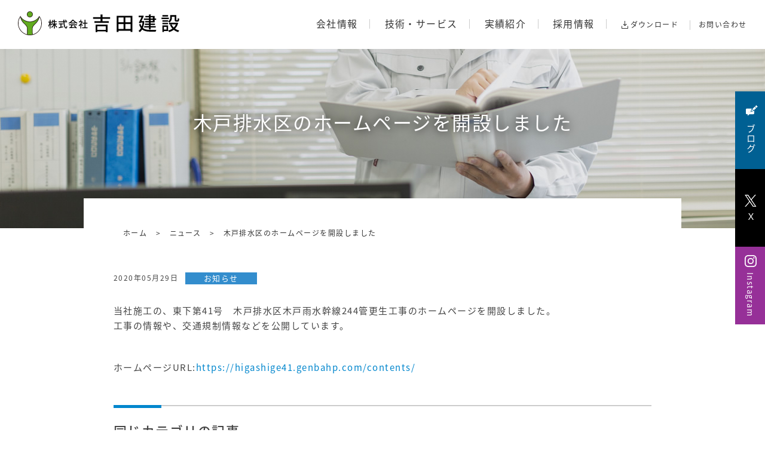

--- FILE ---
content_type: text/html; charset=UTF-8
request_url: https://www.yoshidakensetsu.co.jp/news/2986/
body_size: 5386
content:


<!DOCTYPE HTML>
<html lang="ja">
<head>
<meta http-equiv="X-UA-Compatible" content="IE=edge">
<!-- Google Tag Manager -->
<script>(function(w,d,s,l,i){w[l]=w[l]||[];w[l].push({'gtm.start':
new Date().getTime(),event:'gtm.js'});var f=d.getElementsByTagName(s)[0],
j=d.createElement(s),dl=l!='dataLayer'?'&l='+l:'';j.async=true;j.src=
'https://www.googletagmanager.com/gtm.js?id='+i+dl;f.parentNode.insertBefore(j,f);
})(window,document,'script','dataLayer','GTM-W26B2PB');</script>
<!-- End Google Tag Manager -->
<meta http-equiv="Content-Type" content="text/html; charset=utf-8">
<meta name="viewport" content="width=device-width, initial-scale=1.0">
<meta name="format-detection" content="telephone=no">
<link rel="apple-touch-icon" sizes="180x180" href="/img/favicons/apple-touch-icon.png">
<link rel="icon" type="image/png" sizes="32x32" href="/img/favicons/favicon-32x32.png">
<link rel="icon" type="image/png" sizes="16x16" href="/img/favicons/favicon-16x16.png">
<link rel="manifest" href="/img/favicons/site.webmanifest">
<link rel="mask-icon" href="/img/favicons/safari-pinned-tab.svg" color="#63ab2a">
<meta name="msapplication-TileColor" content="#63ab2a">
<meta name="theme-color" content="#ffffff">
		<meta name="description" content="株式会社 吉田建設の「木戸排水区のホームページを開設しました」です。">
		<meta name="keywords" content="木戸排水区のホームページを開設しました,吉田建設,yoshida">
	<title>木戸排水区のホームページを開設しました | ニュース | 株式会社 吉田建設</title>
<link rel="stylesheet" href="/style.css?20220804">
<script type="text/javascript" src="/jquery-1.11.3.min.js"></script>
<!-- OGP -->
<meta property="og:type" content="article">
<meta property="og:locale" content="ja_JP" />
<meta property="og:site_name" content="株式会社 吉田建設">
<meta property="og:description" content="株式会社 吉田建設の「木戸排水区のホームページを開設しました」です。">
<meta property="og:title" content="木戸排水区のホームページを開設しました | ニュース | 株式会社 吉田建設">
<meta property="og:url" content="https://www.yoshidakensetsu.co.jp/news/2986/">
<meta property="og:image" content="https://www.yoshidakensetsu.co.jp/wp-content/uploads/2020/07/3c3929a673840700dd0d3bdd14c4a0f5-1.jpg">
<meta name="twitter:card" content="summary_large_image" />
<!-- /OGP -->
<link rel='dns-prefetch' href='//s0.wp.com' />
<link rel='dns-prefetch' href='//secure.gravatar.com' />
<link rel='dns-prefetch' href='//s.w.org' />
<link rel="alternate" type="application/rss+xml" title="株式会社 吉田建設 &raquo; 木戸排水区のホームページを開設しました のコメントのフィード" href="https://www.yoshidakensetsu.co.jp/news/2986/feed/" />
		<script type="text/javascript">
			window._wpemojiSettings = {"baseUrl":"https:\/\/s.w.org\/images\/core\/emoji\/11\/72x72\/","ext":".png","svgUrl":"https:\/\/s.w.org\/images\/core\/emoji\/11\/svg\/","svgExt":".svg","source":{"concatemoji":"https:\/\/www.yoshidakensetsu.co.jp\/wp-includes\/js\/wp-emoji-release.min.js?ver=4.9.26"}};
			!function(e,a,t){var n,r,o,i=a.createElement("canvas"),p=i.getContext&&i.getContext("2d");function s(e,t){var a=String.fromCharCode;p.clearRect(0,0,i.width,i.height),p.fillText(a.apply(this,e),0,0);e=i.toDataURL();return p.clearRect(0,0,i.width,i.height),p.fillText(a.apply(this,t),0,0),e===i.toDataURL()}function c(e){var t=a.createElement("script");t.src=e,t.defer=t.type="text/javascript",a.getElementsByTagName("head")[0].appendChild(t)}for(o=Array("flag","emoji"),t.supports={everything:!0,everythingExceptFlag:!0},r=0;r<o.length;r++)t.supports[o[r]]=function(e){if(!p||!p.fillText)return!1;switch(p.textBaseline="top",p.font="600 32px Arial",e){case"flag":return s([55356,56826,55356,56819],[55356,56826,8203,55356,56819])?!1:!s([55356,57332,56128,56423,56128,56418,56128,56421,56128,56430,56128,56423,56128,56447],[55356,57332,8203,56128,56423,8203,56128,56418,8203,56128,56421,8203,56128,56430,8203,56128,56423,8203,56128,56447]);case"emoji":return!s([55358,56760,9792,65039],[55358,56760,8203,9792,65039])}return!1}(o[r]),t.supports.everything=t.supports.everything&&t.supports[o[r]],"flag"!==o[r]&&(t.supports.everythingExceptFlag=t.supports.everythingExceptFlag&&t.supports[o[r]]);t.supports.everythingExceptFlag=t.supports.everythingExceptFlag&&!t.supports.flag,t.DOMReady=!1,t.readyCallback=function(){t.DOMReady=!0},t.supports.everything||(n=function(){t.readyCallback()},a.addEventListener?(a.addEventListener("DOMContentLoaded",n,!1),e.addEventListener("load",n,!1)):(e.attachEvent("onload",n),a.attachEvent("onreadystatechange",function(){"complete"===a.readyState&&t.readyCallback()})),(n=t.source||{}).concatemoji?c(n.concatemoji):n.wpemoji&&n.twemoji&&(c(n.twemoji),c(n.wpemoji)))}(window,document,window._wpemojiSettings);
		</script>
		<style type="text/css">
img.wp-smiley,
img.emoji {
	display: inline !important;
	border: none !important;
	box-shadow: none !important;
	height: 1em !important;
	width: 1em !important;
	margin: 0 .07em !important;
	vertical-align: -0.1em !important;
	background: none !important;
	padding: 0 !important;
}
</style>
<link rel='stylesheet' id='jetpack_css-css'  href='https://www.yoshidakensetsu.co.jp/wp-content/plugins/jetpack/css/jetpack.css?ver=7.0.5' type='text/css' media='all' />
<script type='text/javascript' src='https://www.yoshidakensetsu.co.jp/wp-includes/js/jquery/jquery.js?ver=1.12.4'></script>
<script type='text/javascript' src='https://www.yoshidakensetsu.co.jp/wp-includes/js/jquery/jquery-migrate.min.js?ver=1.4.1'></script>
<link rel="canonical" href="https://www.yoshidakensetsu.co.jp/news/2986/" />

<link rel='dns-prefetch' href='//v0.wordpress.com'/>
<style type='text/css'>img#wpstats{display:none}</style></head>
<body id="top" class="pc index no_anime">
<!-- Google Tag Manager (noscript) -->
<noscript><iframe src="https://www.googletagmanager.com/ns.html?id=GTM-W26B2PB"
height="0" width="0" style="display:none;visibility:hidden"></iframe></noscript>
<!-- End Google Tag Manager (noscript) -->
<noscript>
	<div id="nojs">JavaScriptが無効のため、一部機能がご利用いただけない場合や正しい情報を取得できない場合がございます。</div>
</noscript>
<header id="header_wrap">
	<div id="header_area">
		<div id="logo"><h1><a href="/"><img src="/img/common/logo.svg" alt="株式会社吉田建設"></a></h1></div>
		<div id="menu-box">
			<div id="toggle"><a href="#">メニューを開く</a></div>
			<div id="menu" class="menu_dis">
				<nav id="gn">
					<div class="gn_in">
						<ul>
							<li class="menu">
								<a href="/company/" class="current"><span>会社情報</span></a>
								<div class="dropdown_wrap">
									<ul>
										<li class="head_smp_link"><a href="/company/">会社情報トップ</a></li>
										<li><a href="https://www.yoshidakensetsu.co.jp/company/message/">社長ご挨拶</a></li><li><a href="https://www.yoshidakensetsu.co.jp/company/outline/">会社概要</a></li><li><a href="https://www.yoshidakensetsu.co.jp/company/history/">沿革</a></li><li><a href="https://www.yoshidakensetsu.co.jp/company/prize/">受賞歴</a></li><li><a href="https://www.yoshidakensetsu.co.jp/company/office/">事業所一覧</a></li>									</ul>
								</div>
							</li>
							<li class="menu">
								<a href="/technology/" class="current"><span>技術・サービス</span></a>
								<div class="dropdown_wrap">
									<ul>
										<li class="head_smp_link"><a href="/technology/">技術・サービストップ</a></li>
										<li><a href="https://www.yoshidakensetsu.co.jp/technology/sp-guard/">SPガード工法</a></li><li><a href="https://www.yoshidakensetsu.co.jp/technology/jacking-method/">推進工法・管路工事</a></li><li><a href="https://www.yoshidakensetsu.co.jp/technology/excavation/">埋蔵文化財発掘調査</a></li><li><a href="https://www.yoshidakensetsu.co.jp/technology/realestate/">不動産情報</a></li><li><a href="https://www.yoshidakensetsu.co.jp/technology/ict-technology/">ICTの取り組み</a></li>									</ul>
								</div>
							</li>
							<li class="menu">
								<a href="/works/" class="current"><span>実績紹介</span></a>
								<div class="dropdown_wrap">
									<ul>
										<li class="head_smp_link"><a href="/works/">実績紹介トップ</a></li>
										<li><a href="/works/category/doboku/">土木</a></li><li><a href="/works/category/kenchiku/">建築</a></li><li><a href="/works/category/maizobunka/">埋蔵文化財発掘調査</a></li><li><a href="/works/category/ict/">ICT及びBIM/CIM</a></li>									</ul>
								</div>
							</li>
							<li class="menu">
								<a href="/recruit/" class="current"><span>採用情報</span></a>
								<div class="dropdown_wrap">
									<ul>
										<li class="head_smp_link"><a href="/recruit/">採用情報トップ</a></li>
										<li><a href="https://www.yoshidakensetsu.co.jp/recruit/about/">吉田建設について</a></li><li><a href="https://www.yoshidakensetsu.co.jp/recruit/person/">社員紹介</a></li><li><a href="https://www.yoshidakensetsu.co.jp/recruit/information/">採用基本情報</a></li><li><a href="https://www.yoshidakensetsu.co.jp/recruit/internship/">インターンシップ・会社見学</a></li><li><a href="https://www.yoshidakensetsu.co.jp/recruit/entry/">エントリーフォーム</a></li>									</ul>
								</div>
							</li>
							<li class="download current "><a href="/download/" class="current"><span>ダウンロード</span></a></li>
							<li class="contact current "><a href="/contact/" class="current"><span>お問い合わせ</span></a></li>
						</ul>
						<span id="menu_line"></span>
					</div>
				</nav>
			</div>
		</div>
	</div>
</header>
<div id="following_menu">
	<div class="following_blog"><a href="/news/category/blog/"><span>ブログ</span></a></div>
	<div class="following_twitter"><a href="https://twitter.com/yoshikenniigata" target="_blank"><span>Ｘ</span></a></div>
	<div class="following_instagram"><a href="https://www.instagram.com/yoshidakensetsu_niigata/" target="_blank"><span>Instagram</span></a></div>
</div>
<main role="main">
	<div id="content_wrap">
		<article id="news_article">
			<div id="content_h1" class="news">
				<h1>木戸排水区のホームページを開設しました</h1>
			</div>

			<div id="content_area">
				<div id="pankuzu">
	<ul itemscope itemtype="http://schema.org/BreadcrumbList">
		<li itemprop="itemListElement" itemscope itemtype="http://schema.org/ListItem"><a href="/" itemprop="item"><span itemprop="name">ホーム</span></a> &gt; </li>
					<li itemprop="itemListElement" itemscope itemtype="http://schema.org/ListItem"><a href="/news/" itemprop="item"><span itemprop="name">ニュース</span></a><meta itemprop="position" content="2" /> &gt; </li>
			<li itemprop="itemListElement" itemscope itemtype="http://schema.org/ListItem"><a itemprop="item" href="/news/2986/"><span itemprop="name">木戸排水区のホームページを開設しました</span></a><meta itemprop="position" content="3" /></li>
			</ul>
</div>
				
				<div class="news_about">
					<p class="news_article_day">2020年05月29日</p>
					<div class="news_category">お知らせ</div>
				</div>

				<p>当社施工の、東下第41号　木戸排水区木戸雨水幹線244管更生工事のホームページを開設しました。<br />
工事の情報や、交通規制情報などを公開しています。</p>
<p>&nbsp;</p>
<p>ホームページURL:<a href="https://higashige41.genbahp.com/contents/">https://higashige41.genbahp.com/contents/</a></p>

									<h2>同じカテゴリの記事</h2>
					<ul class="relation_news">
						
								<li>
									<a href="https://www.yoshidakensetsu.co.jp/news/11173/">
										<div class="news_img">
																							<img width="286" height="215" src="https://www.yoshidakensetsu.co.jp/wp-content/uploads/2026/01/20260105-286x215.jpg" class="attachment-thumbnail size-thumbnail wp-post-image" alt="" srcset="https://www.yoshidakensetsu.co.jp/wp-content/uploads/2026/01/20260105-286x215.jpg 286w, https://www.yoshidakensetsu.co.jp/wp-content/uploads/2026/01/20260105-640x480.jpg 640w, https://www.yoshidakensetsu.co.jp/wp-content/uploads/2026/01/20260105-768x576.jpg 768w, https://www.yoshidakensetsu.co.jp/wp-content/uploads/2026/01/20260105-900x675.jpg 900w" sizes="(max-width: 286px) 100vw, 286px" />																					</div>
										<div class="news_content">
											<div class="day">2026年01月01日</div>
											<div class="category">お知らせ</div>
											<div class="title">謹賀新年</div>
										</div>
									</a>
								</li>

						
								<li>
									<a href="https://www.yoshidakensetsu.co.jp/news/11157/">
										<div class="news_img">
																							<img width="286" height="215" src="https://www.yoshidakensetsu.co.jp/wp-content/uploads/2025/12/8da3c48abc64bb348df7aec3844f5658-286x215.png" class="attachment-thumbnail size-thumbnail wp-post-image" alt="" />																					</div>
										<div class="news_content">
											<div class="day">2025年12月26日</div>
											<div class="category">お知らせ</div>
											<div class="title">年末の大掃除を行いました！</div>
										</div>
									</a>
								</li>

						
								<li>
									<a href="https://www.yoshidakensetsu.co.jp/news/11139/">
										<div class="news_img">
																							<img width="286" height="215" src="https://www.yoshidakensetsu.co.jp/wp-content/uploads/2025/12/IMG_3744-286x215.jpg" class="attachment-thumbnail size-thumbnail wp-post-image" alt="" srcset="https://www.yoshidakensetsu.co.jp/wp-content/uploads/2025/12/IMG_3744-286x215.jpg 286w, https://www.yoshidakensetsu.co.jp/wp-content/uploads/2025/12/IMG_3744-640x480.jpg 640w, https://www.yoshidakensetsu.co.jp/wp-content/uploads/2025/12/IMG_3744-768x576.jpg 768w, https://www.yoshidakensetsu.co.jp/wp-content/uploads/2025/12/IMG_3744-900x675.jpg 900w" sizes="(max-width: 286px) 100vw, 286px" />																					</div>
										<div class="news_content">
											<div class="day">2025年12月23日</div>
											<div class="category">お知らせ</div>
											<div class="title">親睦会忘年会を開催いたしました！！</div>
										</div>
									</a>
								</li>

											</ul>
				
				<div class="btn_link"><a href="/news/">一覧へ戻る</a></div>

			</div>
		</article>
	</div>
</main>


<footer id="footer_wrap">
	<div id="return"><a href="#top"><span>ページの先頭へ戻る</span></a></div>
	<div id="footer_area">
		<div id="footer_area_in">
			<div class="footer_link">
				<h2 class="f_li"><a href="/company/"><span>会社情報</span></a></h2>
				<div class="f_li_b">
					<a href="/company/" class="f_li_1">会社情報トップ</a>
					<ul>
						<li><a href="/company/message/"><span>社長ご挨拶</span></a></li>
						<li><a href="/company/outline/"><span>会社概要</span></a></li>
						<li><a href="/company/history/"><span>沿革</span></a></li>
						<li><a href="/company/prize/"><span>受賞歴</span></a></li>
						<li><a href="/company/office/"><span>事業所一覧</span></a></li>
					</ul>
				</div>
			</div>
			<div class="footer_link">
				<h2 class="f_li"><a href="/technology/"><span>技術・サービス</span></a></h2>
				<div class="f_li_b">
					<a href="/technology/" class="f_li_1">技術・サービストップ</a>
					<ul>
						<li><a href="/technology/sp-guard/"><span>SPガード工法</span></a></li>
						<li><a href="/technology/jacking-method/"><span>推進工法・管路工事</span></a></li>
						<li><a href="/technology/excavation/"><span>埋蔵文化財発掘調査</span></a></li>
						<li><a href="/technology/realestate/"><span>不動産情報</span></a></li>
						<li><a href="/technology/ict-technology/"><span>ICTの取り組み</span></a></li>
					</ul>
				</div>
			</div>
			<div class="footer_link">
				<h2 class="f_li"><a href="/works/"><span>実績紹介</span></a></h2>
				<div class="f_li_b">
					<a href="/works/" class="f_li_1">実績紹介トップ</a>
					<ul>
						<li><a href="/works/category/doboku/"><span>土木</span></a></li>
						<li><a href="/works/category/kenchiku/"><span>建築</span></a></li>
						<li><a href="/works/category/maizobunka/"><span>埋蔵文化財発掘調査</span></a></li>
					</ul>
				</div>
			</div>
			<div class="footer_link">
				<h2 class="f_li"><a href="/recruit/"><span>採用情報</span></a></h2>
				<div class="f_li_b">
					<a href="/recruit/" class="f_li_1">採用情報トップ</a>
					<ul>
						<li><a href="/recruit/about/"><span>吉田建設について</span></a></li>
						<li><a href="/recruit/person/"><span>社員紹介</span></a></li>
						<li><a href="/recruit/information/"><span>採用基本情報</span></a></li>
						<li><a href="/recruit/internship/"><span>インターンシップ・会社見学</span></a></li>
						<li><a href="/recruit/entry/"><span>エントリーフォーム</span></a></li>
					</ul>
				</div>
			</div>
		</div>
	</div>
	<div id="footer_b">
		<ul>
			<li><a href="/download/">ダウンロード</a></li>
			<li><a href="/news/">ニュース</a></li>
			<li><a href="/contact/">お問い合わせ</a></li>
			<li><a href="/privacy/">プライバシーポリシー</a></li>
			<li><a href="/sitemap/">サイトマップ</a></li>
		</ul>
		<small>&copy;吉田建設</small>
	</div>
</footer>
<script type="text/javascript" src="/common.js"></script>
<script type="text/javascript">
$(function(){
	var ua = navigator.userAgent;
    if((ua.indexOf('iPhone') > 0) || ua.indexOf('iPod') > 0 || (ua.indexOf('Android') > 0 && ua.indexOf('Mobile') > 0)){
    } else {
		if ( typeof doubleTapToGo === "function" ) {
			$( '#gn li.menu' ).doubleTapToGo();
		}
    }
});
</script>
	<div style="display:none">
	</div>
<script type='text/javascript' src='https://s0.wp.com/wp-content/js/devicepx-jetpack.js?ver=202604'></script>
<script type='text/javascript' src='https://secure.gravatar.com/js/gprofiles.js?ver=2026Janaa'></script>
<script type='text/javascript'>
/* <![CDATA[ */
var WPGroHo = {"my_hash":""};
/* ]]> */
</script>
<script type='text/javascript' src='https://www.yoshidakensetsu.co.jp/wp-content/plugins/jetpack/modules/wpgroho.js?ver=4.9.26'></script>
<script type='text/javascript' src='https://www.yoshidakensetsu.co.jp/wp-includes/js/wp-embed.min.js?ver=4.9.26'></script>
<script type='text/javascript' src='https://stats.wp.com/e-202604.js' async='async' defer='defer'></script>
<script type='text/javascript'>
	_stq = window._stq || [];
	_stq.push([ 'view', {v:'ext',j:'1:7.0.5',blog:'179853337',post:'2986',tz:'9',srv:'www.yoshidakensetsu.co.jp'} ]);
	_stq.push([ 'clickTrackerInit', '179853337', '2986' ]);
</script>
</body>
</html>

--- FILE ---
content_type: text/css
request_url: https://www.yoshidakensetsu.co.jp/style.css?20220804
body_size: 19337
content:
@charset "utf-8";
@import url(https://fonts.googleapis.com/css?family=Open+Sans:600);
@import url(https://fonts.googleapis.com/earlyaccess/notosansjapanese.css);

html{ height: 100%;}
body { margin: 0; padding: 0; font-size: 93.7%; font-family:'Noto Sans Japanese', 'Open Sans', "メイリオ", Meiryo , sans-serif, "游ゴシック", "Yu Gothic", YuGothic, "Hiragino Kaku Gothic ProN", "Hiragino Kaku Gothic Pro", "ＭＳ ゴシック"; line-height: 1.7em; color: #444; position: relative; letter-spacing: 0.1em; word-break: break-all;}
header,main,article,section,nav,footer { display: block;}
div,dl,dt,dd,ul,ol,li,h1,h2,h3,h4,h5,h6,pre,form,fieldset,input,textarea,p,blockquote,th,td { margin: 0; padding: 0; font-size: 100%;}
input {font-family: 'Noto Sans Japanese','Open Sans' , "メイリオ", Meiryo , sans-serif, "游ゴシック", "Yu Gothic", YuGothic, "Hiragino Kaku Gothic ProN", "Hiragino Kaku Gothic Pro",  "ＭＳ ゴシック"; line-height: 1.7em; color: #444; position: relative; letter-spacing: 0.1em; word-break: break-all;}
table {	border-collapse: collapse; border-spacing: 0;}
fieldset,img { border: 0;}
address,caption,cite,code,dfn,th,var { font-style: normal; font-weight: normal;}
em { font-style: normal; font-weight: 500;}
ol,ul { list-style: none;}
caption{ text-align: left;}
h1,h2,h3,h4,h5,h6 { font-size: 100%; font-weight: normal;}
q:before,q:after { content:'';}
abbr,acronym { border:0;}
input[type="button"],input[type="text"],input[type="submit"],input[type="email"],textarea {
   -webkit-appearance: none !important;
   border-radius: 0 !important;
}
/* ↑ここまでリセットcss */

/* フォーム入力欄 */
::-webkit-input-placeholder { color: #ccc;}
::-moz-placeholder { color: #ccc; opacity: 1;}
:-ms-input-placeholder { color: #ccc;}
input:focus::-webkit-input-placeholder { color:transparent;}
input:focus:-moz-placeholder { color:transparent;}
input:focus::-moz-placeholder { color:transparent;}

.cf:after {
	content: "";
	clear: both;
	display: block;
}
#content_wrap a { color:#0086CD; text-decoration:none;}
#content_wrap a:visited { color: #8451A2;}
#content_wrap a:hover { text-decoration:underline;}
#content_wrap a:hover img {
	opacity: 0.8;
}
#content_wrap a[target="_blank"] {
	background: url(/img/common/popup_red.svg) 0 center no-repeat;
	padding-left: 20px;
	padding-bottom:2px;
}
#content_wrap a.non[target="_blank"] {
	background: none;
	padding-left: 0;
}
#content_wrap a.non[target="_blank"] span{
	background:url(/img/common/popup_red.svg) 0 center no-repeat;
	padding-left:20px;
	padding-bottom:2px;
}
#content_wrap a[href$=".pdf"] {
	background:url(/img/common/icon_pdf.svg) 0 center no-repeat;
	padding-left: 21px !important;
	padding-bottom:2px;
}
#content_wrap a[href$=".doc"],#content_wrap a[href$=".docx"] {
	background:url(/img/common/icon_word.svg) 0 center no-repeat;
	padding-left: 21px !important;
	padding-bottom:2px;
}
#content_wrap a[href$=".xls"],#content_wrap a[href$=".xlsx"] {
	background:url(/img/common/icon_excel.svg) 0 center no-repeat;
	padding-left: 21px !important;
	padding-bottom:2px;
}
#content_wrap .link_pdf a[href$=".pdf"] {
	padding-left: 0 !important;
}
#content_wrap a[href^="tel:"]{
	text-decoration:none;
	color:#444;
	cursor:text;
}

/*-------------------------------------------------------------
	ページに関する指定
-------------------------------------------------------------*/
#nojs {
	width: 940px;
	background: #fff;
	color: #f00;
	padding: 25px;
	border: 5px solid #F00;
	text-align: center;
	margin: 110px auto 20px;
}

#header_wrap {
	width: 100%;
	position: fixed;
	top: 0;
	left: 0;
	background: rgba(255,255,255,0.9);
	z-index:10000;
}

#logo {
	float: left;
	padding: 19px 0 19px 30px;
}
#logo a,#logo img {
	display: block;
	width: 270px;
	height: auto;
}
#menu-box {
	float: right;
}
#gn { position: relative; padding-right: 30px;}
.gn_in { overflow: hidden; padding-top: 12px;}
#gn li.menu {
	display: inline-block;
	padding-right: 20px;
	margin-right: 20px;
	background: url(img/common/bar.png) right 0 center no-repeat;
}
#gn li a { color: #333; text-decoration: none;}
.menu .current {
	display: inline-block;
	padding: 15px 0;
	/*transition: all .3s;*/
	transition:none;
	font-size: 106.66666%;
}
.menu .current:hover,.menu .current:focus,.menu .current:active {
	color: #333;
}
.menu .current.current {
	color: #333;
}
.current.on , .current.on a{
	color:#0086cd !important;
}
.menu:hover,.menu:focus,.menu:active {
	-webkit-transition: all .3s;
	transition: all .3s;
}
.menu:hover .current,.menu:focus .current,.menu:active .current {
	color: #333;
	position: relative;
}
#menu_line {
	position: absolute;
	bottom: 0;
	height: 2px;
	background-color: #0086CD;
	-webkit-transition: all .3s ease;
	transition: all .3s ease;
	-webkit-backface-visibility: hidden;
	backface-visibility: hidden;

}
#gn li.download , #gn li.contact {
	display: inline-block;
	font-size: 80%;
	background-size: 11px 14px;
	margin-top: 5px;
}
#gn li.download{
	background: url(img/common/bar.png) right center no-repeat;
	margin-right:10px;
	padding-right:19px;
}
#gn li.download a{
	background: url(img/common/icon_download.svg) 0 center no-repeat;
	display:inline-block;
	box-sizing:border-box;
}
#gn li.download a span{
	padding-left: 15px;
}

/* ドロップダウン */
.dropdown_wrap{
	position:absolute;
	background:#333;
	width:210px;
	visibility:hidden;
	opacity:0;
	transition:all 0.3s;
	margin-top:-2px;
}
#gn li.menu:hover .dropdown_wrap{
	visibility:visible;
	opacity:1;
	z-index:500;
}
.dropdown_wrap ul li{
	border-bottom:#999 1px solid;
}
.dropdown_wrap ul li:last-child{
	border-bottom:none;
}
.dropdown_wrap ul li a{
	color:#FFF !important;
	display:block;
	background:url(/img/common/arrow_r_white.svg) no-repeat right 20px center / 5px 8px;
	font-size:93.3%;
	padding:13px 35px 11px 19px;
}
.dropdown_wrap ul li a:hover{
	background-color:#666;
}

.head_smp_link{display:none !important;}


/* header_smaller */
.header_smaller #logo{
	padding:15px 0 13px 30px;
}
.header_smaller #logo a, .header_smaller #logo img{
	width:187px;
}
.header_smaller #gn{
	padding-right:27px;
}
.header_smaller #gn li.menu{
	margin-right:15px;
}
.header_smaller .gn_in{
	padding-top:2px;
}
.header_smaller #menu_line{
	bottom:6px;
}

.header_smaller .dropdown_wrap{
	margin-top:-8px;
}

header *{transition:all 0.3s;}

/* 追従リンク */
#following_menu {
	position: fixed;
	top: 153px;
	z-index: 9999;
	right: 0;
	text-align: center;
	height: 130px;
	width: 50px;
}
#following_menu > div {
	-webkit-writing-mode: vertical-rl;
	-ms-writing-mode: tb-rl;
	writing-mode: vertical-rl;
}
#following_menu a{display: inline-block; height: 130px; width: 50px; text-decoration: none !important; pointer-events: auto;}
.following_blog {background: #006093; pointer-events: none; transition-duration: 0.3s;}
.following_twitter {background: #000; pointer-events: none; transition-duration: 0.3s;}
.following_instagram {background: #963098; pointer-events: none; transition-duration: 0.3s;}
.following_blog:hover {background: #0070AC;}
.following_twitter:hover {background: #2a2a2a;}
.following_instagram:hover {background: #A045A2;}
#following_menu a span {
	display: inline-block;
	position: relative;
	padding: 30px 12px 0;
	color: #fff !important;
}
#following_menu a span::after {
	position: absolute;
	content: "";
	width: 20px;
	height: 20px;
	top:0;
	left: calc(50% - 10px);
	font-size: 86.66666%;
}
#following_menu .following_blog a span::after {background: url(/img/index/icon_blog.svg) no-repeat; background-size: 100%; top: -2px; left: calc(50% - 8px);}
#following_menu .following_twitter a span::after {background: url(/img/index/icon_x.svg) no-repeat; top: 1px; background-size: 100%;}
#following_menu .following_instagram a span {font-size: 87.5%;}
#following_menu .following_instagram a span::after {background: url(/img/index/icon_instagram.svg) no-repeat; top: 1px; background-size: 100%;}

#toggle { display: none;}
.mbox {	display: none; z-index: 10000;}
.mbox_open { display: block;}

#footer_wrap { clear: both;}
#return { position: relative;}
#return a {
	position: fixed;
	bottom: 10px;
	right: 10px;
	display: block;
	background: #0070AC url(img/common/pagetop.svg) center no-repeat;
	width: 44px;
	height: 44px;
	transition: all 0.3s;
}
#return a:hover { background: #006093 url(img/common/pagetop.svg) center no-repeat; transition: all 0.3s;}
#return a span { display: none;}

#footer_area {
	background: #006093;
	color: #fff;
	padding: 30px;
}
#footer_area_in { overflow: hidden;}
.footer_link {
	float: left;
	width: 25%;
	box-sizing: border-box;
	padding-right: 20px;
	color: #fff;
}
.footer_link a {
	color: #fff;
	text-decoration: none;
}
.footer_link a:hover { text-decoration: underline;}
.footer_link h2 { margin-top: 15px;}
.footer_link h2:first-child { margin-top: 0;}
.footer_link h2 a {
	display: block;
	background: url(img/common/arrow_r_white.svg) 0 center no-repeat;
	padding-left: 12px;
}
.footer_link ul {
	margin-top: 8px;
	font-size: 80%;
}
.footer_link ul li ul {
	margin-top: 0;
	font-size: 100%;
}
.footer_link ul li {
	position: relative;
	margin: 0;
	padding: 0 0 0 13px;
}
.footer_link ul li:before {
	content: '';
	background: rgba(255,255,255,0.6);
	width: 5px;
	height: 1px;
	position: absolute;
	left: 0;
	top: 1.1em;
}
.f_li_1 { display: none;}

#footer_b { clear: both; overflow: hidden; padding: 15px 30px; font-size: 80%;}
#footer_b ul {
	float: left;
	overflow: hidden;
}
#footer_b ul li {
	float: left;
	margin-right: 40px;
	padding-right: 40px;
	position: relative;
	line-height: 1.5;
}
#footer_b ul li:after {
	content: '';
	width: 1px;
	height: 12px;
	position: absolute;
	background: #999;
	top: 50%;
	right: 0;
	margin-top: -5px;
}
#footer_b ul li a {
	color: #333;
	text-decoration: none;
}
#footer_b ul li a:hover { text-decoration: underline;}
#footer_b small {
	display: block;
	float: right;
	font-size: 100%;
	color: #333;
	line-height: 1.5;
}


#pankuzu {
	clear: both;
	margin:0 auto 40px;
	font-size: 80%;
	overflow: hidden;
	max-width: 900px;
	padding: 0 16px;
}
#pankuzu ul {
	overflow: hidden;
	padding-left:0 !important;
}
#pankuzu ul li {
	float: left;
	margin-right: 14px !important;
	list-style:none !important;
}
#pankuzu ul li a {
	margin-right: 10px !important;
	color: #333 !important;
}
#pankuzu ul li a:hover { text-decoration:underline !important;}

.rec_pankuzu #pankuzu {padding-top: 30px; margin: 0 auto 30px; max-width: 1000px;}
/*-------------------------------------
	TOP
-------------------------------------*/
#index_main {
	width: 100%;
	height: 540px;
	color: #fff;
	position:relative;
}
#index_main .bx-wrapper img{display:none !important;}
#index_main #bxslider li{height:540px;}
#index_main #bxslider li.slide1{background:url(/img/index/slide-1.jpg) no-repeat center center / cover;}
#index_main #bxslider li.slide2{background:url(/img/index/slide-2.jpg) no-repeat center center / cover;}
#index_main #bxslider li.slide3{background:url(/img/index/slide-3.jpg) no-repeat center center / cover;}
#index_main #bxslider li.slide4{background:url(/img/index/slide-4.jpg) no-repeat center center / cover;}
#index_main #bxslider li.slide5{background:url(/img/index/slide-5.jpg) no-repeat center center / cover;}
#index_main #bxslider li.slide6{background:url(/img/index/slide-6.jpg) no-repeat center center / cover;}
#index_main #bxslider li.slide7{background:url(/img/index/slide-7.jpg) no-repeat center center / cover;}


#index_main h1 {
	background:rgba(0, 134, 205, 0.8);
	font-size: 213.333333%;
	line-height: 2em;
	position:absolute;
	top:485px;
	left:0;
	right:0;
	margin:auto;
	height:100px;
	width:760px;
	z-index:500;
	box-sizing:border-box;
	text-align:center;
	padding:18px 0 10px 20px;
}
#index_main h1 br{display:none;}
.index_btn {text-align: center;}
.index_btn a {
	font-size: 80%;
	line-height: 39px;
	color: #333 !important;
	text-decoration: none;
	width: 122px;
	height: 41px;
	border: 1px solid #333;
	display: inline-block;
	box-sizing: border-box;
	transition-duration: 0.3s;
}
.index_btn a:hover {background: #333; color: #fff !important;}
.index_pickup{
	background:#CCE7F5;
	padding:113px 20px 35px;
}
.index_pickup_wrap{
	width:1000px;
	margin:auto;
}
.index_pickup_wrap h2{
	text-align:center;
	font-size:160%;
	margin-bottom:32px;
}
.index_pickup_wrap h2 span{
	font-size:50%;
	display:block;
	line-height:1em;
	margin-top:9px;
}
.index_pickup_column{
}
.index_pickup_column > div{
	border-bottom:1px dotted #999;
	box-sizing:border-box;
	padding:26px 0 16px;
}
.index_pickup_column > div:first-child{padding-top:0;}
.index_pickup_column > div:last-child{border-bottom:none; padding-bottom:0;}
.column1 .index_pickup_column > div{width:100%;}
.index_pickup_column > div h3{
	position:relative;
	font-weight:bold;
	font-size:120%;
	padding:0 0 0 12px;
	margin-top: 4px;
}
.index_pickup_column > div h3::after{
	content:"";
	display:block;
	position:absolute;
	left:0;
	top:4px;
	width:3px;
	height:18px;
	background:#0070AC;
}
.index_pickup_news {
	padding-bottom: 50px !important;
	border-bottom: 1px dotted #333;
}
.index_pickup_news_list{
	margin-top:13px;
	display: flex;
	flex-wrap: wrap;
	margin-bottom: 20px;
}
.index_pickup_news_list li{margin-bottom:30px;}
.index_pickup_news_list li{
	width: 32%;
	margin-right: 2%;
}
.index_pickup_news_list li:nth-child(3n) {margin-right: 0;}
.index_pickup_news_list li .news_img img {width: 100%; height: auto;}
.index_pickup_news_list li .news_content {margin-top: 4px;}
.index_pickup_news_list li .news_day{font-size:80%; width:124px;float: left;}
.index_pickup_news_list li .news_category {
	display: inline-block;
	font-size: 86.666666%;
	background: #338DCD;
	height: 20px;
	line-height: 20px;
	min-width: 100px;
	text-align: center;
	color: #fff;
	padding: 0 10px;
	box-sizing: border-box;
}
.index_pickup_news_list li .news_txt{
	background:url(/img/common/arrow_r_red.svg) no-repeat left 1px top 9px;
	padding:0 0 0 12px;
	margin-top: 5px;
	flex:1;
	clear: both;
}
.index_pickup_news_list li a{text-decoration:none; color:#333; display: inline-block; width: 100%;}
.index_pickup_news_list li a:hover .news_txt{text-decoration:underline;}

.index_pickup_works_list{
	margin-top:17px;
	display:flex;
	flex-wrap:wrap;
	margin-bottom: 30px;
}
.index_pickup_works_list > li{
	margin-bottom:20px;
	width:49.5%;
	margin-right:1%;
}
.index_pickup_works_list > li:nth-child(2n){margin-right:0;}
.index_pickup_works_list li a{
	display:flex;
	text-decoration:none;
	color:#333;
}
.index_pickup_works_list li a:hover{text-decoration:underline;}
.index_pickup_works_list li a .work_thum{
	width:107px;
	height:80px;
	overflow:hidden;
	margin-right:20px;
}
.index_pickup_works_list li a .work_thum img{
	display:block;
	width:100%;
	height:auto;
}
.index_pickup_works_list li a .work_txt{
	flex:1;
}
.index_pickup_works_list li a .work_txt ul{
	overflow:hidden;
}
.index_pickup_works_list li a .work_txt ul li{
	float:left;
	display:block;
	line-height:1.5em;
	margin-right:10px;
}
.index_pickup_works_list li a .work_txt ul li:last-child{margin-right:0;}

.works_status{
    font-size:80%;
    padding:2px 11px 3px 12px;
}
.works_status.status_comp{
	background:#0086CD;
	color:#FFF;
}
.works_status.status_now{
	background:#FFF;
	color:#0070AC;
	border:1px solid #0070AC;
	padding:1px 11px 2px 12px;
}
.index_pickup_works_list li a .work_txt p{
	background:url(/img/common/arrow_r_red.svg) no-repeat left 2px top 9px;
	margin-top:4px;
	padding:0 0 0 14px;
}


#index_content {
	max-width: 1000px;
	margin: 100px auto 60px;
}
.cf {
    display: flex;
    flex-wrap: wrap;
    justify-content: space-between;
    list-style: none;
    padding: 0;
    margin: 0;
}
#index_content h2{
	text-align:center;
	font-size:160%;
	margin-bottom:32px;
}
#index_content h2 span{
	font-size:50%;
	display:block;
	line-height:1em;
	margin-top:9px;
}


#index_content li a h3 {
	font-size: 146.666666%;
	line-height: 1.8rem;
}
#index_content li a h3 span {
	display: block;
	font-size: 54.5454%;
	line-height: 1rem;
}
.index_list {
	width: calc(50% - 20px);
	box-sizing: border-box;
	position: relative;
	border-bottom: 1px solid #CCC;
	transition: border-color 0.3s ease;
}
.index_list:hover {
    border-color: #333;
}
.index_link{
	display:flex;
	align-items:center;
	padding:20px;
	color: inherit;
	text-decoration:none !important;
}
.index_thumb{
	flex-shrink:0;
	width:90px;
	overflow:hidden;
	padding-right: 20px;
}
.index_title{
	text-align: left;
	width:100%;
	padding-right:50px;
	margin:0;
	font-size:2rem;
}
.index_title::before {
	content:'';
	position:absolute;
}
.index_title::before {
	top:0;
	right:10px;
	bottom:0;
	width:30px;
	height:30px;
	margin:auto;
	background: url(img/common/arrow_circle_r.svg) no-repeat center;
}
.index_list:hover .index_title::before {
    background: url(img/common/arrow_r_black_1.svg) no-repeat center;
	transition: all 0.3s;
}
.index_title span {
    font-weight: normal;
    margin-top: 5px;
}

#index_work {
	background: url(img/index/bg_works.jpg) center no-repeat;
	background-size: cover;
	color: #fff;
	text-align: center;
	padding: 50px 0;
}
#index_work_wrap{
	background:rgba(0,134,205,0.9);
	width:260px;
	margin:auto;
	padding:69px 0 72px;
}
#index_work h2 {
	font-size: 146.666666%;
	margin-bottom: 26px;
}
#index_work h2 span { display: block; font-size: 54.54545%;}
#index_work p a {
	display: inline-block;
	color: #fff;
	text-decoration: none;
	padding: 10px 17px 12px;
	border: 1px solid #fff;
	font-size: 80%;
	line-height: 1.5;
	transition: all 0.3s;
}
#index_work p a span {
	display: inline-block;
	background: url(img/common/arrow_r_white.svg) 0 center no-repeat;
	padding-left: 12px;
}
#index_work p a:hover { color: #0086CD; background: #fff; transition: all 0.3s;}
#index_work p a:hover span { background: url(img/common/arrow_r_blue.svg) 0 center no-repeat; transition: all 0.3s;}

#index_recruit {
	max-width: 1000px;
	margin: 0 auto 20px;
	box-sizing: border-box;
	display:flex;
	flex-direction:row-reverse;
}
#index_recruit > div:nth-child(2){
	background:#006093;
	color:#FFF;
	padding:49px 30px 0 50px;
}
#index_recruit h2 {
	font-size: 146.666666%;
	margin-bottom: 9px;
}
#index_recruit h2 span { display: block; font-size: 54.54545%;}
#index_recruit p { margin-bottom: 33px; font-size:86.7%;}
#index_recruit a {
	display: inline-block;
	color: #FFF;
	text-decoration: none;
	padding: 10px 20px 12px;
	border: 1px solid #FFF;
	font-size: 80%;
	line-height: 1.5;
	transition: all 0.3s;
}
#index_recruit a span {
	display: inline-block;
	background: url(img/common/arrow_r_white.svg) 0 center no-repeat;
	padding-left: 12px;
}
#index_recruit a:hover { color: #0086CD; background: #FFF; border-color:#FFF; transition: all 0.3s;}
#index_recruit a:hover span { background: url(img/common/arrow_r_blue.svg) 0 center no-repeat; transition: all 0.3s;}

#index_recruit img{
	display:block;
}

#index_topic {
	background: rgba(0,134,205,0.2);
	padding: 70px 0;
}
#index_topic_in {
	max-width: 1000px;
	margin: auto;
	display:flex;
	overflow: hidden;
}
#index_news {
	float: left;
	width: 73%;
	overflow: hidden;
	display: table;
	margin-right:2%;
}
#index_news_title {
	display: table-cell;
	vertical-align: middle;
	text-align: center;
	background: #0086CD;
	padding: 30px;
	height: 247px;
	width:140px;
}
#index_news_title h2 {
	font-size: 146.666666%;
	margin-bottom: 20px;
	color: #fff;
}
#index_news_title h2 span { display: block; font-size: 54.54545%;}
#index_news_title a {
	display: inline-block;
	color: #fff;
	text-decoration: none;
	padding: 10px 20px;
	border: 1px solid #fff;
	font-size: 80%;
	line-height: 1.5;
	transition: all 0.3s;
}
#index_news_title a span {
	display: inline-block;
	background: url(img/common/arrow_r_white.svg) 0 center no-repeat;
	padding-left: 12px;
}
#index_news_title a:hover { color: #0086CD; background: #fff; transition: all 0.3s;}
#index_news_title a:hover span { background: url(img/common/arrow_r_blue.svg) 0 center no-repeat; transition: all 0.3s;}
#index_news_txt {
	display: table-cell;
	background: #fff;
	padding: 25px 30px;
}
#index_news_txt li a {
	display: block;
	padding: 10px 15px;
	color: #333;
	text-decoration: none;
	transition:all 0.3s;
}
#index_news_txt li a:hover {
	box-shadow: 0 0 8px rgba(0,0,0,0.3);
}
#index_news_txt li a .news_day { font-size: 80%; float: left; width: 124px;}
#index_news_txt li a .news_category {
	display: inline-block;
	font-size: 86.666666%;
	background: #338DCD;
	height: 20px;
	line-height: 20px;
	min-width: 100px;
	text-align: center;
	color: #fff;
}
#index_news_txt li a .news_txt {
	background: url(img/common/arrow_r_red.svg) 0 0.7em no-repeat;
	padding-left: 15px;
	margin-top: 5px;
}
#index_tw {
	float: right;
	width: 25%;
}
.twitter-timeline.twitter-timeline-rendered{
	width:750px !important;
}

.index_rknb{
	margin:13px auto 0;
	max-width:960px;
	padding:20px 20px 25px;
	background:#FFF;
	text-align:center;
}
.index_rknb a, .index_rknb a img{
	display:block;
	width:250px;
	margin:15px auto 0;
	transition:opacity .3s;
}
.index_rknb a:hover{opacity:.7;}

.index_bnr {
	margin: 70px auto;
	max-width: 1020px;
	display: flex;
	flex-wrap: wrap;
	justify-content: center;
}
.index_bnr li { margin: 0 8px;}
.index_bnr li img {
	width: auto;
	max-height: 73px;
}

/*-------------------------------------
	共通
-------------------------------------*/
#content_wrap {
	clear: both;
	margin-top:82px;
	position:relative;
}
#content_h1 {
	background: url(img/common/h1_works.jpg) center no-repeat;
	height: 300px;
	background-size: cover;
	color: #fff;
	display: flex;
	text-align: center;
	align-items: center;
	justify-content: center;
}
#content_h1.technology{
	background:url(/img/common/h1_technology.jpg) no-repeat center center / cover;
}
#content_h1.sp-guard{
	background:url(/img/technology/sp-guard/h1_sp-guard.jpg) no-repeat center center / cover;
}
#content_h1.jacking-method{
	background:url(/img/technology/jacking-method/h1_jacking-method.jpg) no-repeat center center / cover;
}
#content_h1.excavation{
	background:url(/img/technology/excavation/h1_excavation.jpg) no-repeat center center / cover;
}
#content_h1.realestate{
	background:url(/img/technology/realestate/h1_realestate.jpg) no-repeat center center / cover;
}
#content_h1.works{
	background:url(/img/common/h1_works.jpg) no-repeat center center / cover;
}
#content_h1.doboku{
	background:url(/img/works/h1_doboku.jpg) no-repeat center center / cover;
}
#content_h1.kenchiku{
	background:url(/img/works/h1_kenchiku.jpg) no-repeat center center / cover;
}
#content_h1.maizobunka{
	background:url(/img/works/h1_maizobunka.jpg) no-repeat center center / cover;
}
#content_h1.ict-technology{
	background:url(/img/technology/ict-technology/h1_ict-technology.jpg) no-repeat center center / cover;
}

#content_h1.company ,
#content_h1.message ,
#content_h1.outline ,
#content_h1.history ,
#content_h1.prize ,
#content_h1.office ,
#content_h1.download{
	background:url(/img/common/h1_company.jpg) no-repeat center center / cover;
}
#content_h1.news{
	background:url(/img/common/h1_news.jpg) no-repeat center center / cover;
}
#content_h1.news{
	background:url(/img/common/h1_news.jpg) no-repeat center center / cover;
}
#content_h1.contact{
	background:url(/img/common/h1_contact.jpg) no-repeat center center / cover;
}
#content_h1.privacy{
	background:url(/img/common/h1_privacy.jpg) no-repeat center center / cover;
}
#content_h1.privacy{
	background:url(/img/common/h1_privacy.jpg) no-repeat center center / cover;
}
#content_h1.sitemap{
	background:url(/img/common/h1_sitemap.jpg) no-repeat center center / cover;
}
#content_h1.error{
	background:url(/img/common/h1_error.jpg) no-repeat center center / cover;
}
#content_h1.entry{
	background:url(/img/common/h1_entry.jpg) no-repeat center center / cover;
}

#content_h1.c2_head{
	box-sizing:border-box;
	padding-top:40px;
}
#content_h1 h1 {
	padding-bottom: 50px;
	font-size: 213.333333%;
	line-height: 1.5;
	margin-bottom: 5px;
	text-shadow:0 0 15px rgb(0, 0, 0);
}
#content_h1 h1 span { display: block; font-size: 37.5%; line-height: 1.5;}
.content_h::after{content:attr(data-name)'';display: block; font-size: 37.5%; line-height: 1.5;}

#content_area {
	max-width: 900px;
	margin: auto;
	padding: 30px 50px 100px;
	margin-top: -50px;
	background: #fff;
}

#content_area h2 {
	border-top: 2px solid #ccc;
	position: relative;
	font-weight: 500;
	font-size: 146.6666666%;
	margin: 50px 0 24px;
	padding-top: 29px;
}
#content_area h2:before {
	content: '';
	position: absolute;
	top: -2px;
	left: 0;
	background: #0086CD;
	width: 80px;
	height: 5px;
}
#content_area h3 {
	border-top: 1px solid #ccc;
	font-size: 133.333333%;
	margin: 40px 0 20px;
	padding-top: 15px;
	font-weight: 500;
}
#content_area h4 {
	font-size: 120%;
	margin: 30px 0 12px;
	font-weight: 500;
	padding:0 0 0 16px;
	position:relative;
}
#content_area h4::before{
	content:"";
	position:absolute;
	display:block;
	background:#0086CD;
	width:10px;
	height:4px;
	left:0;
	top:12px;
}
#content_area h5{
	margin:34px 0 10px;
	font-weight:bold;
}
#content_area table {
	width: 100%;
	margin: 20px 0 0;
	border-top: 1px solid #ccc;
	border-left: 1px solid #ccc;
}
#content_area table th,#content_area table td {
	border-bottom: 1px solid #ccc;
	border-right: 1px solid #ccc;
	padding: 11px 15px;
	vertical-align: top;
}
#content_area table th {
	text-align: center;
	background: #CCE7F5;
	text-align:left;
}
.sp_table_txt{
	display:none;
}


#content_area table th > *:first-child,#content_area table td > *:first-child{
	margin-top:0 !important;
}
#content_area table th > *:last-child,#content_area table td > *:last-child{
	margin-bottom:0 !important;
}
.w_11{width:11%;}
.w_13{width:13%;}
.w_16{width:16%;}
.w_19{width:19%;}
.w_21{width:21%;}
.w_22{width:22%;}
.w_24{width:24%;}
.w_26{width:26%;}
.w_28{width:28%;}


#content_area ul,#content_area ol {
	margin: 16px 0 0;
	padding-left: 30px;
}
#content_area ul li {
	list-style: disc;
}
#content_area ol li {
	list-style: decimal;
}
#content_area p {
	margin: 10px 0;
}

.txt_center{text-align:center;}
.txt_right{text-align:right;}

#content_area ul.bnr_list{
	padding:0;
	display:flex;
	flex-wrap:wrap;
}
#content_area ul.bnr_list li{
	list-style:none;
	margin-right:20px;
	margin-bottom:20px;
}
#content_area ul.bnr_list li a.btn_blue{
	margin-top:0;
}
#content_area ul.bnr_list li a.rikunabi_banner{
	background:#FFF;
	display:flex;
	padding:0 10px;
	height:100%;
	align-items:center;
	justify-content:center;
	min-height:60px;
	box-sizing:border-box;
	border:1px solid #CCC;
}

.column_2 {
	overflow: hidden;
}
.column_2 > div {
	float: left;
	width: 48.9%;
	margin: 0 2.2% 20px 0;
}
.column_2 > div:nth-child(2n) { margin-right: 0;}
.column_2 > div table { margin-top: 0 !Important;}

.column_3 {
	overflow: hidden;
}
.column_3 div {
	float: left;
	width: 31.8%;
	margin: 2.3% 15px 0 0;
}
.column_3 div:nth-child(3n) { margin-right: 0;}
.column_3 div table { margin-top: 0 !important;}
#content_area .column_3 div p{margin-top:0;}

.column_4 {
	overflow: hidden;
}
.column_4 div {
	float: left;
	width: 23.3%;
	margin: 0 2.26% 10px 0;
}
.column_4 div:nth-child(4n) { margin-right: 0;}
.column_4 div table { margin-top: 0 !important;}
#content_area .column_4 div p{margin-top:0;}

.page_link {
	overflow: hidden;
	padding: 0 !Important;
}
.page_link li {
	list-style: none !important;
	float: left;
	margin-right: 20px;
}
.txt_box {
	overflow: hidden;
	height: 100%;
}
.img {
	float: left;
	margin-right: 30px;
}
.txt {
	overflow: hidden;
	height: 100%;
}

.content_nav_top { display: none;}

#content_area #content_list {
	margin: -30px 0 0;
	padding: 0;
	overflow: hidden;
}
#content_area #content_list li {
	float: left;
	width: 49%;
	list-style: none;
	margin: 40px 2% 0 0;
}
#content_area #content_list li:nth-child(2n) { margin-right: 0;}
#content_area #content_list li a {
	display: block;
	color: #333;
	text-decoration: none;
	transition:all 0.3s;
}
#content_area #content_list li a:hover{
	opacity:0.7;
}
#content_area #content_list li a:hover img{
	opacity:1;
}
#content_area #content_list li a img {
	display: block;
	width: auto;
	height: auto;
	max-width: 100%;
	margin: auto;
}
#content_area #content_list li a h2 {
	border-top: none;
	font-size: 106.6666666%;
	margin: 10px 0 0;
	padding: 10px 50px 18px 10px;
	background: url(img/common/arrow_circle_r.svg) right 10px top 0.5em no-repeat;
	border-bottom: 1px dotted #ccc;
}
#content_area #content_list li a h2:before { display: none;}
#content_area #content_list li a p {
	font-size: 86.66666%;
	margin: 10px 10px 0;
}

#content_area ul.pagelink{
	margin:0 0 40px;
	padding:0;
}
#content_area ul.pagelink li{
	display:inline-block;
	list-style:none;
	margin-right:20px;
}
#content_area ul.pagelink li a , #content_wrap a.pl_link{
	background:url(/img/common/arrow_b_red.svg) no-repeat left center / 10px 6px;
	padding:0 0 4px 17px;
	color:#333 !important;
}

#pager{
	border-top:1px dotted #CCC;
	overflow:hidden;
	padding-top:13px;
	margin-top:50px;
}
#content_wrap #pager a{
	color:#222;
}
#content_wrap #pager a#pager_l{
	float:left;
	padding:0 0 4px 17px;
	background:url(/img/common/arrow_l_red.svg) no-repeat left center / 6px 10px;
}
#content_wrap #pager a#pager_r{
	float:right;
	padding:0 18px 4px 0 ;
	background:url(/img/common/arrow_r_red.svg) no-repeat right center / 6px 10px;
}

/* ローカルナビ */
#local_nav{
	background:rgba(255, 255, 255, 0.9);
	position:absolute;
	width:100%;
	padding:6px 28px 7px;
	box-sizing:border-box;
}
.local_top_btn{display:none;}
.local_top{display:none !important;}

#local_nav ul li{
	display:inline-block;
	margin-right:27px;
}
#content_wrap #local_nav ul li a{
	text-decoration:none;
	color:#333;
	font-size:80%;
	padding-bottom:2px;
}
#content_wrap #local_nav ul li.on a{
	color:#0086cd;
}
#content_wrap #local_nav ul li a:hover, #content_wrap #local_nav ul li.on a{
	border-bottom:2px solid #0086CD;
}

/* 技術・サービス */
.blue_box{
	background:#CCE7F5;
	margin:47px 0 70px;
	padding:28px 40px 37px;
}
.blue_box p strong{
	color:#005F92;
	font-size:133.3%;
}

.gray_border{
	border:3px solid #CCE7F5;
	padding:30px 30px 35px;
}
#content_area .gray_border ul, #content_area .gray_border ol{
	margin:0;
}
#content_area .gray_border ol li{
	margin-bottom:26px;
}
#content_area .gray_border ol li:last-child{
	margin-bottom:0;
}


#content_area ul.list_line{
	overflow:hidden;
}
#content_area ul.list_line li{
	float:left;
	margin-right:50px;
}

/* 社長メッセージ */
#content_area p.message_b{
	margin:19px 0 17px;
	line-height:2.3em;
}
#content_area p.message_b strong{
	font-size:146.7%;
	font-weight:normal;
}
#message_img{
	display:block;
	margin:28px auto 24px;
}
#content_area p.message_name{
	margin:20px 0 0;
}
.message_name span{
	font-size:133.3%;
	display:block;
	margin-top:6px;
}

.map iframe{width:100%;}

/* 会社概要 */
.hinshitsu_box{
	border:3px solid #CCE7F5;
	text-align:center;
	font-size:160%;
	padding:30px 20px 35px;
	line-height:2.4em;
	margin:30px 0 13px;
}

.kankyo_box{
	border:3px solid #CCE7F5;
	padding:48px 43px 51px;
	margin:30px 0 15px;
}
#content_area .kankyo_box p{
	font-size:213.3%;
	margin-bottom:51px;
	line-height:1em;
}
#content_area .kankyo_box ol{
	margin-left:5px;
}
#content_area .kankyo_box ol li{
	margin-bottom:4px;
}


/* 沿革・受賞歴 */
.history_table th{
	width:19%;
}

/* 埋蔵文化財発掘調査 */
#content_area ol.flow_list{
	padding-left:0;
	display:flex;
	flex-wrap:wrap;
	margin:30px 0 0;
}
#content_area ol.flow_list li{
	list-style:none;
	width:31.8%;
	margin-right:2.3%;
	margin-bottom:40px;
}
#content_area ol.flow_list li:nth-child(3n){
	margin-right:0;
}
#content_area ol.flow_list li h3{
	margin-top:0;
}
#content_area ol.flow_list li p{
	margin:0;
}

/* 募集要項 */
.guideline_table th{
	width:20%;
}

/* 実績紹介一覧 */
#content_area ul#works_tab{
	display:flex;
	list-style:none;
	border-bottom:2px solid #0086CD;
	padding-left:0;
	margin:26px 0 0;
}
#content_area ul#works_tab li{
	width:100%;
	margin-right:8px;
	height:58px;
	list-style:none;
}
#content_area ul#works_tab li:last-child{
	margin-right:0;
}
#content_area ul#works_tab li a{
	display:table;
	border:1px solid #CCC;
	border-bottom:none;
	text-decoration:none;
	width:100%;
	height:100%;
	box-sizing:border-box;
	color:#333;
	transition:all 0.3s;
}
#content_area ul#works_tab li.active a , #content_area ul#works_tab li a:hover{
	background:#0086CD;
	border-color:#0086CD;
	color:#FFF;
}
#content_area ul#works_tab li a span{
	display:table-cell;
	vertical-align:middle;
	text-align:center;
}

#content_area ul#works_list{
	padding-left:0;
	margin:30px 0 50px;
	display:flex;
	flex-wrap:wrap;
}
#content_area ul#works_list > li{
	list-style:none;
	width:31.8%;
	margin-right:2.3%;
	margin-bottom:24px;
}
#content_area ul#works_list > li:nth-child(3n){
	margin-right:0;
}
#content_area ul#works_list > li a{
	display:block;
	text-decoration:none;
	color:#333;
}
.works_thum{
	position:relative;
	height:200px;
	width:100%;
	overflow:hidden;
	text-align:center;
}
.works_thum img.works_thum {
	display: block;
	width: 100%;
	height: auto;
	max-width: 100%;
	margin: auto;
}
#content_area .works_thum ul{
	margin:0;
	padding:0;
	overflow:hidden;
	position:absolute;
	left:10px;
	bottom:10px;
}
#content_area .works_thum ul li{
	list-style:none;
	float:left;
	margin-right:10px;
}
.works_thum .works_cate , .works_thum .works_status{
	line-height:18px;
}
.works_title{
	font-size:120%;
	background:url(/img/common/arrow_r_red.svg) no-repeat left 5px top 12px / 5px 8px;
	font-weight:500;
	line-height:1.7em;
	margin:8px 0 0;
	padding-left:15px;
}
#content_area ul#works_list li a img , #content_area ul#works_list li a{
	transition:all 0.3s;
}
#content_area ul#works_list li a:hover img{
	opacity:0.7;
}
#content_area ul#works_list li a:hover{
	color:#0086CD;
}

#pagenav{
	border-top:1px dotted #CCC;
}
.wp-pagenavi{
	overflow:hidden;
	text-align:center;
	padding:12px 60px 0;
	position:relative;
}
#content_wrap a.page , .wp-pagenavi span.current{
	text-decoration:none;
	padding:0 2px;
	margin:0 5px;
	border-bottom:2px solid #FFF;
	transition:all 0.3s;
	color:#333 !important;
}
#content_wrap a.page:hover , .wp-pagenavi span.current{
	border-color:#D90000;
}
#content_wrap a.previouspostslink{
	position:absolute;
	left:0;
	padding:0 0 4px 17px;
	background:url(/img/common/arrow_l_red.svg) no-repeat left center / 6px 10px;
	color:#333 !important;
}
#content_wrap a.nextpostslink{
	position:absolute;
	right:0;
	padding:0 18px 4px 0 ;
	background:url(/img/common/arrow_r_red.svg) no-repeat right center / 6px 10px;
	color:#333 !important;
}


/* 実績紹介詳細 */
#works_wrap{
	width:640px;
	margin:0 auto;
}

.works_cate{
	background:#333;
	color:#FFF;
	font-size:80%;
	padding:2px 11px 3px 12px;
}

#content_area ul#works_slider{
	margin:0;
}
#works_wrap .bx-wrapper .bx-controls-direction a{
	width:44px;
	height:44px;
	border-radius:44px;
	transition:all 0.3s;
	margin-top:-22px;
}
#works_wrap .bx-wrapper .bx-prev{
	background:#0086CD url(/img/common/arrow_slide_l.svg) no-repeat center center / 8px 12px;
	left:-74px;
}
#works_wrap .bx-wrapper .bx-next{
	background:#0086CD url(/img/common/arrow_slide_r.svg) no-repeat center center / 8px 12px;
	right:-74px;
}

#works_wrap .bx-wrapper .bx-prev:hover , #works_wrap .bx-wrapper .bx-next:hover{
	background-color:#006093;
}
#content_area ul#works_slider li{
	height:480px;
	position:relative;
}
.bx-wrapper img.img_w{
	width:100% !important;
	height:auto;
	position:absolute;
	top:0;
	bottom:0;
	margin:auto;
}
.bx-wrapper img.img_h{
	width:auto;
	height:100% !important;
	margin:0 auto;
}


.custom-thumb{
	display:flex;
	flex-wrap:wrap;
	margin:20px 0 25px;
}
#content_wrap .custom-thumb a{
	width:124px;
	margin-right:5px;
	height:93px;
	overflow:hidden;
	position:relative;
	margin-bottom:5px;
}
#content_wrap .custom-thumb a img{
	position:absolute;
	top:0;
	bottom:0;
	left:0;
	right:0;
	margin:auto;
}
#content_wrap .custom-thumb a img.img_h{
	width:100%;
	height:auto;
}
#content_wrap .custom-thumb a img.img_w{
	width:auto;
	height:100%;
}

#content_wrap .custom-thumb a:nth-child(5n){
	margin-right:0;
}
.custom-thumb a img{
	display:block;
	height:auto;
	width:100%;
	opacity:0.5;
	transition:all 0.3s;
}
.custom-thumb a.active img , .custom-thumb a:hover img{
	opacity:1;
}

#thum{margin:30px 0;}
#thum img{
	height:auto;
	width:100%;
}

#content_area #works_wrap table th{
	width:140px;
}

#works_back{
	border-top:1px dotted #CCC;
	text-align:center;
	margin:56px 0 0;
	padding-top:13px;
}
#works_back a{
	background:url(/img/common/arrow_r_red.svg) no-repeat left center / 5px 8px;
	padding-left:8px;
	padding-bottom:2px;
	color:#333 !important;
}


.mt0 { margin-top: 0 !important;}

#map {
	margin: 30px auto 0;
}

/* ニュース */
#news_top {
	display: flex;
	justify-content: space-between;
	align-items: center;
	margin: 47px 0;
}
#news_tab {
	display: flex;
	margin: 0 50px 0 0 !important;
	padding: 0 !important;
	flex-wrap: wrap;
	width: auto;
	margin-right: 10px;
}
#news_tab li {
	position: relative;
	list-style: none !important;
	padding: 0 38px;
	margin: 5px 0;
}
#news_tab li::before{
	position: absolute;
	content: "";
	width: 1px;
	height: 16px;
	background: #ccc;
	top: calc(50% - 8px);
	left: 0;
}
#news_tab li::after{
	position: absolute;
	content: "";
	width: 1px;
	height: 16px;
	background: #ccc;
	top: calc(50% - 8px);
	right: -1px;
}
#news_tab li a {
	position: relative;
	font-size: 86.66666%;
	color: #333 !important;
	padding-bottom: 6px;
	transition-duration: 0.3s;
}
#news_tab li a::after{
	position: absolute;
	content: "";
	width: 100%;
	height: 2px;
	background: #338DCD;
	bottom: 0;
	left: 0;
	opacity: 0;
	transition-duration: 0.3s;
}
#news_tab li a:hover,
#news_tab li.active a {color: #338DCD !important; text-decoration: none !important;}
#news_tab li a:hover::after,
#news_tab li.active a::after{opacity: 1;}
#news_top_cate {position: relative; display: flex;align-items: center;width: 150px;word-break: keep-all;}
#news_top_cate::after {
	position: absolute;
	content: "";
	width: 8px;
	height: 5px;
	background: url(/img/common/arrow_b_red.svg) no-repeat;
	background-size: 100%;
	top: calc(50% - 1px);
	right: 14px;
}
#news_top_cate div{font-size: 86.66666%; margin-right: 5px;}
#news_top_cate form select {
	position: relative;
	width: 100px;
	height: 38px;
	padding-left: 15px;
	font-size: 86.66666%;
	cursor: pointer;
	text-indent: 0.01px;
	text-overflow: ellipsis;
	border: 1px solid #999;
	outline: none;
	background: transparent;
	background-image: none;
	box-shadow: none;
	-webkit-appearance: none;
	appearance: none;
	box-sizing: border-box;
	z-index: 1;
}

#content_area ul#news_list{
	padding-left:0;
	margin:8px 0 50px;
}
#content_area ul#news_list li{
	list-style:none;
	border-top:1px dotted #CCC;
}
#content_area ul#news_list li:first-child{border: none;}
#content_area ul#news_list li a{
	display: flex;
	text-decoration:none;
	box-sizing:border-box;
	width:100%;
	padding: 20px;
	transition:all 0.3s;
	color:#333;
	align-items: center;
}
#content_area ul#news_list li a .news_img {width: 180px;}
#content_area ul#news_list li a .news_img img {width: 100%; display: block; height: auto;}
#content_area ul#news_list li a .news_content{
	width: calc(100% - 180px);
	padding: 10px 33px;
	box-sizing: border-box;
}
#content_area ul#news_list li a .news_outline {display: flex; align-items: center;}
#content_area ul#news_list li a .news_day{
	font-size:80%;
	width: 123px;
}
#content_area ul#news_list li a .news_category {
	min-width: 100px;
	height: 20px;
	font-size: 86.66666%;
	line-height: 20px;
	background: #338DCD;
	text-align: center;
	color: #fff !important;
	padding: 0 10px;
	box-sizing: border-box;
}
#content_area ul#news_list li a .news_title{
	background:url(/img/common/arrow_r_red.svg) no-repeat left top 11px / 5px 8px;
	padding:0 0 0 11px;
	position:relative;
	top:1px;
	margin-top: 2px;
}
#content_area ul#news_list li a:hover{
	box-shadow:0 0 8px rgba(0, 0, 0, 0.3);
}
.news_about {display: flex;	align-items: center; margin-bottom: 20px;}
.news_category {
	width: 120px;
	display: inline-block;
	font-size: 86.666666%;
	background: #338DCD;
	height: 20px;
	line-height: 20px;
	min-width: 100px;
	text-align: center;
	color: #fff;
	padding: 0 10px;
	box-sizing: border-box;
}
#content_area p.news_article_day{
	font-size:80%;
	width: 120px;
}
#news_pager{
	border-top:1px dotted #CCC;
	overflow:hidden;
	margin:47px 0 90px;
	padding:13px 0 0;
}
#content_wrap #news_pager a[rel="prev"]{
	float:left;
	background:url(/img/common/arrow_l_red.svg) no-repeat left 2px top 9px / 6px 10px;
	padding:0 0 0 18px;
}
#content_wrap #news_pager a[rel="next"]{
	float:right;
	background:url(/img/common/arrow_r_red.svg) no-repeat right 1px top 9px / 6px 10px;
	padding:0 17px 0 0;
}
.relation_news {display: flex; flex-wrap: wrap; padding-left: 0 !important;}
.relation_news li {list-style: none !important; width: 31.8%; margin-right: 2.3%; margin-bottom: 30px;}
.relation_news li:nth-child(3) {margin-right: 0;}
.relation_news li a {color: #333 !important; display: inline-block;}
.relation_news li img {width: 100%; height: auto; display: block;}
.relation_news li .day {display: inline-block; width: 120px; font-size: 86.66666%; margin-top: 15px;}
.relation_news li .category {
	min-width: 100px;
	padding: 0 5px;
	box-sizing: border-box;
	display: inline-block;
	background: #338DCD;
	font-size: 86.66666%;
	height: 20px;
	line-height: 20px;
	color: #fff !important;
	text-align: center;
}
.relation_news li .title {
	position: relative;
	padding-left: 10px;
	margin-top: 3px;
}
.relation_news li .title::before {
	position: absolute;
	content: "";
	width: 5px;
	height: 10px;
	top: 9px;
	left: 0;
	background: url(/img/common/arrow_r_red.svg) no-repeat;
}
.relation_news li a:hover {text-decoration: none !important;}
.relation_news li a:hover .title {text-decoration: underline !important;}
/* 採用情報 */
#rec_nav{
	background:#0086CD;
	overflow:hidden;
	padding:12px 30px;
}
#rec_nav > div{
	float:left;
}
#rec_nav > div > a{
	text-decoration:none;
	color:#FFF !important;
	font-size:106.7%;
	font-weight:500;
}
#rec_nav > ul{
	float:right;
	margin-top:-1px;
}
#rec_nav > ul > li{
	float:left;
	margin-left:29px;
}
#rec_nav > ul > li > a{
	color:#FFF !important;
	text-decoration:none;
	font-size:93.3%;
	padding-bottom:3px;
}
#rec_nav > ul > li > a:hover , #rec_nav > ul > li > a.on{
	border-bottom:2px solid #FFF;
	text-decoration:none;
}
#rec_nav > ul > li > ul{
	display:none;
}

#recruit_top_head{
	background:url(/img/recruit/catch.jpg) no-repeat center center / cover;
	height:560px;
	display:flex;
	align-items:center;
	justify-content:center;
}
#recruit_top_head h1{
	font-size:373.3%;
	color:#FFF;
	font-weight:bold;
	text-align:center;
	margin:0 0 36px;
	text-shadow:0 0 10px rgb(0, 0, 0);
	letter-spacing:0.05em;
}
#recruit_top_head h1 span{
	display:block;
	font-size:42.85%;
	font-weight:normal;
	margin-top:30px;
}

.recruit_top #content_area{
	margin:-69px auto auto;
	padding-bottom:90px;
	padding-top:40px;
}
.recruit_top #content_area h2 , .recruit_top h2{
	font-size:333.3%;
	border-top:none;
	font-weight:bold;
	color:#0085CC;
	text-align:center;
	padding:0;
	margin:0;
}
.recruit_top #content_area h2 span , .recruit_top h2 span{
	display:block;
	font-weight:normal;
	font-size:26%;
	margin-top:19px;
}
.recruit_top #content_area h2::before{display:none;}

.wrap_1000{
	width:1000px;
	margin:auto;
}
.wrap_900{
	width:900px;
	margin:auto;
}

.recruit_top #content_area h2{
	margin:27px 0 26px;
}

#rec_about_link{
	display:flex;
	margin:35px 0 0;
}
#rec_about_link > div{
	width:48.9%;
	margin-right:2.2%;
}
#rec_about_link > div:nth-child(2){margin-right:0;}

#rec_about_link > div > a{
	display:block;
	color:#FFF !important;
	text-decoration:none;
	font-size:146.7%;
	position:relative;
	transition:opacity 0.3s;
}
#rec_about_link > div > a:hover{opacity:0.7;}
#rec_about_link > div > a > span{
	position:absolute;
	bottom:25px;
	right:29px;
	background:url(/img/common/arrow_circle_r_white.svg) no-repeat right center / 30px 30px;
	padding:3px 41px 3px 0;
}
#rec_about_link > div:nth-child(2) > a span{
	bottom:20px;
	right:21px;
}
#rec_about_link > div:first-child > a{
	height:100%;
	background:url(/img/recruit/bnr_message.jpg) no-repeat center center / cover;
}

#rec_about_link > div:nth-child(2) > a{
	height:198px;
	margin-bottom:18px;
}
#rec_about_link > div:nth-child(2) > a:first-child{
	background:url(/img/recruit/bnr_work.jpg) no-repeat center center / cover;
}
#rec_about_link > div:nth-child(2) > a:last-child{
	margin-bottom:0;
	background:url(/img/recruit/bnr_activity.jpg) no-repeat center center / cover;
}

#rec_top_person{
	background:#CCE7F5;
	padding:66px 0 110px;
}

#rec_top_person h2{margin:0 0 27px;}
#rec_top_person .img_person img{width: 100%; margin-top: 50px;}

#rec_person_list{
	display:flex;
	flex-wrap: wrap;
	margin:36px 0 20px;
}
#rec_person_list li{
	width: 48%;
	margin-right: 2%;
	margin-bottom: 35px;
}
#rec_person_list li:last-child{
	margin-right:0;
}
#rec_person_list li a {
	position: relative;
	text-decoration:none;
	display:flex;
	color:#fff !important;
	font-size:120%;
	padding:0;
	font-weight:bold;
	transition:all 0.3s;
	background: #0070AC;
	align-items: center;
}
#rec_person_list li a::after {
	position: absolute;
	content: "";
	width: 5px;
	height: 5px;
	border-top: 1px solid #fff;
	border-right: 1px solid #fff;
	transform: rotate(45deg);
	top: calc(50% - 2px);
	right: 20px;
}
#rec_person_list li a:hover{
	background: #006093;
	text-decoration: none !important;
}
#rec_person_list li a:hover img{
	opacity:1 !important;
}
#rec_person_list li a img {
	width:40%;
	display:block;
	height:auto;
}
#rec_person_list li a p {
	width: 60%;
	padding: 0 30px 0 20px;
	box-sizing: border-box;
}
#rec_person_list li a p span{
	display:block;
	font-size:66.7%;
	line-height: 1.5em;
	font-weight:normal;
	margin-top:3px;
}

#rec_top_information{
	padding:71px 0 73px;
}
#rec_top_information h2{
	margin:0 0 28px;
}
#rec_info_list{
	overflow:hidden;
	margin:34px 0 0;
	padding:0 !important;
}
#rec_info_list > li{
	float:left;
	width:48.9%;
	margin-right:2.2%;
	list-style:none !important;
	border-top:1px dotted #ccc;
}
#rec_info_list > li:nth-child(2n){margin-right:0;}
#rec_info_list > li:nth-last-child(-n+2){border-bottom:1px dotted #CCC;}

#rec_info_list.rec_info_list_3 > li{width:31.7%;}
#rec_info_list.rec_info_list_3 > li:nth-child(2n){margin-right:2.2%;}
#rec_info_list.rec_info_list_3 > li:nth-child(3n){margin-right:0;}
#rec_info_list.rec_info_list_3 > li:nth-last-child(-n+2){border-bottom:none;}
#rec_info_list.rec_info_list_3 > li:nth-last-child(-n+3){border-bottom:1px dotted #CCC;}

#rec_info_list > li > a{
	color:#333 !important;
	display:block;
	text-decoration:none;
	background:url(/img/common/arrow_circle_r.svg) no-repeat right 11px center / 30px 30px;
	font-size:106.7%;
	padding:17px 50px 18px 10px;
	transition:color 0.3s;
}
#rec_info_list > li > a:hover{
	color:#0085cc !important;
	text-decoration:none;
}

#rec_top_internship{
	max-width: 900px;
    margin: 0 auto 60px;
    padding: 0 20px;
}
#rec_top_internship_in{
	background: #E2F5FF;
	padding: 40px 20px;
}
#rec_top_internship p{
	max-width: 614px;
    margin: 35px auto 0;
}
#rec_top_internship p a{
	display: block;
    background: #fff url(/img/common/arrow_circle_r.svg) no-repeat right 20px center / 30px 30px;
    padding: 36px 60px 36px 20px;
    font-size: 133.33%;
    letter-spacing: 1.6px;
    line-height: 1.6;
    text-align: center;
    border: 2px solid #0085CC;
	color: #0085CC !important;
	transition: color 0.3s,background 0.3s;
}
#rec_top_internship p a:hover{
	color: #fff !important;
	background-image: url(/img/common/arrow_circle_r_white.svg);
	background-color: #0085CC;
	text-decoration: none;
}

#rec_top_entry{
	background:#0086CD;
	color:#FFF;
	padding:71px 0 70px;
}
#rec_top_entry h2{
	color:#FFF;
	margin:0 0 29px;
}
.rec_index_bnr{
	display:flex;
	align-content:center;
	justify-content:center;
	flex-wrap:wrap;
	margin:30px 0 0;
}
.rec_index_bnr li{margin:20px 20px 0;}
#content_wrap #rec_top_entry a{
	background:#FFF;
	display:block;
	text-align:center;
	text-decoration:none;
	width:262px;
	height:60px;
	color:#0085CC !important;
	font-size:106.7%;
	line-height:59px;
	transition:all 0.3s;
}
#content_wrap #rec_top_entry a.rikunabi_banner{padding-bottom:0;}
#content_wrap #rec_top_entry a span{
	background:url(/img/common/arrow_r_blue.svg) no-repeat left center / 5px 8px;
	padding:0 0 0 13px;
}
#content_wrap #rec_top_entry a:hover{
	background:#006093;
	color:#FFF !important;
}
#content_wrap #rec_top_entry a:hover span{background:url(/img/common/arrow_r_white.svg) no-repeat left center / 5px 8px;}
#content_wrap #rec_top_entry a img{vertical-align: middle;}
#content_wrap #rec_top_entry a.rikunabi_banner:hover {
	background-color: #FFF;
	opacity: 0.5 !important;
}
.btn_link {display: block; text-align: center;}
.btn_link a {
	min-width: 122px;
	height: 41px;
	display: inline-block;
	border: 1px solid #333;
	line-height: 39px;
	box-sizing: border-box;
	font-size: 80%;
	color: #333 !important;
	transition-duration: 0.3s;
	padding: 0 10px;
}
.btn_link a:hover {color: #fff !important; background: #333; text-decoration: none !important;}

/* 2019/11追加　採用情報トップ新人社員インタビューバナー */
#content_area div.interview_bnr, #rec_top_person div.interview_bnr{
	max-width:900px;
	width:100%;
	margin:50px auto 8px;
}
#content_area div.interview_bnr img, #rec_top_person div.interview_bnr img{
	width:100%;
}
#content_area div.interview_bnr img.pc_bnr, #rec_top_person div.interview_bnr img.pc_bnr{display:block !important;}
#content_area div.interview_bnr img.sp_bnr, #rec_top_person div.interview_bnr img.sp_bnr{display:none !important;}

/* 採用情報　下層 */

#rec_nav2{
	border-bottom:1px solid #CCC;
	padding:0 30px;
}
#rec_nav2 ul::after{
	clear:both;
	content:"";
	display:block;
}
#rec_nav2 ul li{
	float:left;
	margin-right:24px;
}
#rec_nav2 ul li a{
	text-decoration:none;
	color:#333 !important;
	font-size:80%;
	display:block;
	height:40px;
	position:relative;
	line-height:40px;
}
#rec_nav2 ul li a:hover{text-decoration:none;}
#rec_nav2 ul li a::after {
	background:#0086cd;
	bottom:-1px;
	content:"";
	display:block;
	height:2px;
	position:absolute;
	width:100%;
	opacity:0;
}
#rec_nav2 ul li a.on{color:#0086cd !important;}
#rec_nav2 ul li a:hover::after , #rec_nav2 ul li a.on::after{opacity:1;}

#rec_page_h1{
	width:1000px;
	font-size:213.3%;
	font-weight:500;
	margin:51px auto 55px;
}

#recruit_head{
	height:400px;
	background:#CCC;
	max-width:1100px;
	margin:auto;
}

#recruit_head.about{background:url(/img/recruit/about/catch.jpg) no-repeat center center / cover;}
#recruit_head.work{background:url(/img/recruit/about/work/catch.jpg) no-repeat center center / cover;}
#recruit_head.activity{background:url(/img/recruit/about/activity/catch.jpg) no-repeat center center / cover;}
#recruit_head.person{background:url(/img/recruit/senior/catch.jpg) no-repeat center center / cover;}
#recruit_head.fresher{background:url(/img/recruit/senior/fresher/catch.jpg) no-repeat center center / cover;}
#recruit_head.information{background:url(/img/recruit/information/catch.jpg) no-repeat center center / cover;}
#recruit_head.internship{background:url(/img/recruit/information/internship/catch.jpg) no-repeat center center / cover;}
#recruit_head.fresh{background:url(/img/recruit/information/fresh/catch.jpg) no-repeat center center / cover;}
#recruit_head.career{background:url(/img/recruit/information/career/catch.jpg) no-repeat center center / cover;}
#recruit_head.faq{background:url(/img/recruit/information/faq/catch.jpg) no-repeat center center / cover;}

/* 採用基本情報c1 */
.recruit_page #rec_info_list{margin:27px 0 0 !important;}
/* 吉田建設についてc1 */
.recruit_page #rec_about_link{margin:28px 0 0;}

/* トップメッセージ */
#recruit_head.top-message{
	max-width:none;
	background:url(/img/recruit/about/message/catch.jpg) no-repeat center center / cover;
	height:500px;
	position:relative;
}
#recruit_head.top-message > img{
	display:none;
}
#recruit_head.top-message p{
	bottom:0;
	height:6em;
	left:calc(50% + 20px);
	line-height:2.8em;
	margin:auto;
	position:absolute;
	top:-134px;
}
#recruit_head.top-message strong{
	font-size:186.7%;
	font-weight:500;
}
#recruit_head.top-message + #content_area{
	position:relative;
}

/* 社員紹介c1 */
#content_area ul#rec_senior_list{
	display: flex;
	flex-wrap: wrap;
	padding:0;
}
#content_area ul#rec_senior_list li{
	list-style:none;
	margin:0 0 50px;
	width: 49%;
	margin-right: 2%;
}
#content_area ul#rec_senior_list li:nth-child(2n){margin-right: 0;}
#content_area ul#rec_senior_list li a {
	display:block;
	position:relative;
	color:#FFF !important;
	text-decoration:none;
	transition:all 0.3s;
}
#content_area ul#rec_senior_list li a:hover{opacity:0.7;}
.rec_senior_img img {width: 100% !important; display: block; height: auto;}
/*
.rec_senior_img{
	width:580px;
	height:363px;
	position:absolute;
	top:0;
}
#content_area ul#rec_senior_list li:nth-child(2n) .rec_senior_img{right:0;}

.rec_senior_img img{display:none;}

.miyano .rec_senior_img{background:url(/img/recruit/senior/bnr_miyano.jpg) no-repeat center center / cover;}
.ono .rec_senior_img{background:url(/img/recruit/senior/bnr_ono.jpg) no-repeat center center / cover;}
.okada .rec_senior_img{background:url(/img/recruit/senior/bnr_okada.jpg) no-repeat center center / cover;}
.yamazaki .rec_senior_img{background:url(/img/recruit/senior/bnr_yamazaki.jpg) no-repeat center center / cover;}
.takayanagi .rec_senior_img{background:url(/img/recruit/senior/bnr_takayanagi.jpg) no-repeat center center / cover;}
*/
.rec_senior_txt{
	background:#0086CD;
	width:100%;
	box-sizing:border-box;
	position:relative;
	margin:0 0 0 auto;
	padding:20px 20px 15px;
}
#content_area ul#rec_senior_list li:nth-child(2n) .rec_senior_txt{margin:0 auto 0 0;}

#content_area #rec_senior_list p{margin:0; min-height: 58px;}
.catch_txt{
	font-size:133.3%;
	line-height:1.5em;
	letter-spacing: 0.05em !important;
	padding-bottom: 15px;
	border-bottom: 1px dotted #fff;
}
.name_txt{
	font-size:120%;
	margin-top: 15px !important;
}
.name_txt span{font-size: 77.8%;}
.sp_br {display: none;}
/* 社員紹介詳細 */
#content_area.recruit_senior{
	padding-bottom:0;
	margin-top: 0;
}
#rec_senior_catch {
	max-width: 1000px;
	margin: 0 auto;
}
#rec_senior_catch img{width: 100%; height: auto; margin-bottom: 50px;}
/*
#recruit_head.miyano{
	background:url(/img/recruit/senior/miyano/catch.jpg) no-repeat center center / cover;
	max-width:none;
	height:500px;
}
#recruit_head.ono{
	background:url(/img/recruit/senior/ono/catch.jpg) no-repeat center center / cover;
	max-width:none;
	height:500px;
}
#recruit_head.okada{
	background:url(/img/recruit/senior/okada/catch.jpg) no-repeat center center / cover;
	max-width:none;
	height:500px;
}
#recruit_head.yamazaki{
	background:url(/img/recruit/senior/yamazaki/catch.jpg) no-repeat center center / cover;
	max-width:none;
	height:500px;
}
#recruit_head.takayanagi{
	background:url(/img/recruit/senior/takayanagi/catch.jpg) no-repeat center center / cover;
	max-width:none;
	height:500px;
}
*/
#recruit_head_txt_wrap{
	position:relative;
}
#recruit_head_txt{
	background:rgba(0,134,205,0.9);
	position: absolute;
	box-sizing:border-box;
	width:420px;
	left:calc(50% + 120px);
	margin-top: -270px;
    bottom: 10px;
	padding: 32px 45px 35px;
	color:#FFF;
	display: flex;
    flex-direction: column;
    justify-content: space-between;
}
#recruit_head_txt > h1{
	line-height: 1.8em;
	font-size: 153.3333333%;
	margin: 0;
	padding-left: 0;
}
#recruit_head_txt > div{
	position: relative;
	margin-top: 55px;
}
#recruit_head_txt > div > span{
	font-size:133.33333%;
	margin-bottom:3px;
}
#recruit_head_txt > div > p{
	font-size:80%;
	margin: 0;
}
.rec_content_area {margin-bottom: 85px;}
.rec_content_area table th {width: 20%;}
#content_area.recruit_senior h2{
	border-top:none;
	padding-top:0;
	color:#0085CC;
	margin:64px 0 40px;
}
#content_area.recruit_senior h2::before{display:none;}

#content_area.recruit_senior img{
	margin:40px 0 15px;
	display:block;
}

#to_student{
	background:#CCE7F5;
	margin:68px 0 0;
	padding:38px 40px 33px;
}
#content_area.recruit_senior #to_student h2{
	color:#005F92;
	margin:0 0 14px;
}
#to_student_column{
	display:table;
	width:100%;
}
#to_student_column > div{
	display:table-cell;
	vertical-align:top;
}
#to_student_column > div:first-child{
	width:200px;
	padding-right:29px;
	padding-top:16px;
}

.senior_flow{
	border:3px solid #CCE7F5;
	padding:20px 40px 23px;
	margin-bottom:70px;
}
#content_area .senior_flow > ol{
	margin:0;
	padding-left:0;
	position:relative;
}
#content_area .senior_flow > ol::before{
	background:#CCE7F5;
	content:"";
	display:block;
	width:1px;
	height:calc(100% - 30px);
	top:0;
	bottom:0;
	left:94px;
	margin:auto;
	position:absolute;
}
#content_area .senior_flow > ol > li{
	list-style:none;
	position:relative;
	padding-left:116px;
	margin-bottom:28px;
}
#content_area .senior_flow > ol > li:last-child{margin-bottom:0;}
#content_area .senior_flow > ol > li > h3{
	border:none;
	font-size:100%;
	color:#0689CE;
	position:absolute;
	padding:0;
	margin:0;
	left:0;
	width:97px;
}
#content_area .senior_flow > ol > li > h3::after{
	content:"";
	display:block;
	background:#0086CD;
	width:6px;
	height:6px;
	border-radius:10px;
	position:absolute;
	right:0;
	top:0;
	bottom:0;
	margin:auto;
}

#content_area .senior_flow ul{
	margin:0;
	padding-left:0;
}
#content_area .senior_flow ul li{
	display:inline-block;
	list-style:none;
	position:relative;
	padding-right:8px;
	margin-right:3px;
}
#content_area .senior_flow ul li::after{
	display:block;
	content:"";
	position:absolute;
	top:3px;
	bottom:0;
	margin:auto;
	right:0;
	height:14px;
	width:1px;
	background:#666;
}
#content_area .senior_flow ul li:last-child::after{display:none;}


#content_wrap a.btn_blue{
	background:#0086cd;
	display:block;
	text-align:center;
	text-decoration:none;
	width:262px;
	height:60px;
	color:#FFF !important;
	margin:30px 0 0;
	font-size:106.7%;
	line-height:59px;
	transition:all 0.3s;
}
#content_wrap a.btn_blue span{
	background:url(/img/common/arrow_r_white.svg) no-repeat left center / 5px 8px;
	padding:0 0 0 13px;
}
#content_wrap a.btn_blue:hover{
	background:#006093;
	color:#FFF !important;
}
#content_wrap a.btn_blue:hover span{
	background:url(/img/common/arrow_r_white.svg) no-repeat left center / 5px 8px;
}

/* 2019/11追加　新人社員インタビュー */
.recruit_page h1{
	font-size:213.333%;
	font-weight:500;
	max-width:900px;
	width:100%;
	padding-left:25px;
	margin:50px auto 55px;
}
#content_area p.intro_txt{letter-spacing:0;}
#content_area .inpage_link{margin-top:40px;}
#content_area .inpage_link ul{
	overflow:hidden;
	padding:0;
}
#content_area .inpage_link ul li{
	float:left;
	list-style:none;
	margin:0 20px 6px 0;
}
#content_area .inpage_link ul li a{
	color:#333;
	font-weight:500;
	background:url(/img/common/arrow_b_red.svg) no-repeat top 10px left 3px/6%;
	padding-left:20px;
}
#content_area .fresher_wrap{
	border-bottom:2px solid #ccc;
	padding:60px 0 55px;
	margin-bottom:8px;
}
#content_area .fresher_wrap:last-child{
	border:none;
	margin-bottom:50px;
}
#content_area .fresher_top{
	display:-webkit-box;
	display:-ms-flexbox;
	display:flex
}
#content_area .fresher_img{
	width:53.334%;
}
#content_area .fresher_img > img{
	width:100%;
	margin:0;
}
#content_area .fresher_top_txt{
	position:relative;
	width:46.667%;
	padding:32px 42px;
	box-sizing:border-box;
	background:#0086cd;
}
#content_area .fresher_top_txt > h2{
	position:absolute;
	top:32px;
	left:42px;
	color:#fff;
	font-size:160%;
	letter-spacing:0.6px;
	line-height:41px;
	margin:0;
}
#content_area .fresher_top_txt > p{
	position:absolute;
	left:42px;
	bottom:32px;
	color:#fff !important;
	font-size:120%;
	margin:0;
}
#content_area .fresher_top_txt > p span{
	display:block;
	font-size:66.666%;
	margin: 4px -6px 2px;
}
#content_area .fresher_wrap h3{
	color:#0085cc;
	font-size:146.666%;
	font-weight:bold;
	letter-spacing:1px;
	border:none;
	padding:0;
	margin:68px 0 33px;
}
#content_area .fresher_wrap p{
	color:#333;
	letter-spacing:0;
}
#content_area .fresher_wrap > .column_2 section{
	float:left;
	width: 48.889%;
}
#content_area .fresher_wrap > .column_2 section.houhu{margin-right: 2.223%;}
#content_area .fresher_wrap > .column_2 section div{
	float:none;
	width:100%;
	margin:0;
}
#content_area .fresher_wrap > .column_2 section div img{
	width:100%;
	margin:0;
}

div.bnr_list a.btn_blue{margin:50px auto !important;}

/* よくあるご質問 */
.faq_box{
	background:#CCE7F5;
	padding:38px 39px 24px;
	margin-bottom:30px;
}
.faq_box.first_box{
	margin-top:23px;
}
#content_area .faq_box h2{
	border-top:none;
	padding:0 0 21px 31px;
	border-bottom:#A3D1EB 1px solid;
	background:url(/img/common/icon_q.svg) no-repeat left top 2px / 24px 24px;
	font-size:133.3%;
	color:#005F92;
	margin:0 0 16px;
}
#content_area .faq_box h2::before{display:none;}


/* エントリーフォーム */
#content_area ol#form_flow{
	padding-left:0;
	display:flex;
	margin:8px 0 25px;
}
#content_area ol#form_flow li{
	list-style:none;
	width:31.8%;
	margin-right:2.3%;
	background:#EDEDED;
	text-align:center;
	padding:16px 5px 19px;
}
#content_area ol#form_flow li:last-child{margin-right:0;}
#content_area ol#form_flow li.on{
	background:#0086CD;
	color:#FFF;
}
.req{color:#D90000; font-size:80%;}

#content_area table.form_table{
	margin:26px 0;
}
#content_area table.form_table th{
	width:183px;
	padding:13px 18px;
}
#content_area table.form_table td{
	padding:12px 19px 19px;
}
#content_area table.form_table td.textarea_td{padding:19px;}
#content_area table.form_table th .req{
	float:right;
}

.ex{
	color:#777;
	font-size:86.7%;
	display:block;
	margin-bottom:4px;
	letter-spacing:0.09em;
}

#content_area table.form_table td input[type="text"] ,
#content_area table.form_table td input[type="email"]{
	border:1px solid #CCC;
	padding:0 10px;
	width:300px;
	height:50px;
	box-sizing:border-box;
}
#content_area table.form_table td input[type="email"] ,
#content_area table.form_table td input[type="text"].w_100{
	width:100%;
}
#content_area table.form_table td label{
	margin-right:15px;
}
#content_area table.form_table td label input{
	vertical-align:middle;
}
#content_area table.form_table td textarea{
	border:1px solid #CCC;
	width:100% !important;
	height:100px;
	box-sizing:border-box;
	padding:5px 10px;
	font-family: 'Noto Sans Japanese','Open Sans' , sans-serif, "游ゴシック", "Yu Gothic", YuGothic, "Hiragino Kaku Gothic ProN", "Hiragino Kaku Gothic Pro", "メイリオ", Meiryo, "ＭＳ ゴシック";
}

#content_area p.doi{
	background:#CCE7F5;
	text-align:center;
	margin:32px 0;
	padding:18px 0 16px;
}
#content_area p.doi laber{cursor:pointer;}

#form_btn{
	text-align:center;
	margin:50px 0 0;
}
#form_btn input#form_btn1 ,
#form_btn input#form_btn3{
	background:#0086CD url(/img/common/arrow_r_white.svg) no-repeat left 55px center / 5px 8px;
	border:none;
	display:block;
	width:220px;
	height:60px;
	color:#FFF;
	text-align:center;
	margin:50px auto 0;
	cursor:pointer;
	box-sizing:border-box;
	padding:0 0 0 9px;
	transition:all 0.3s;
}
#form_btn input#form_btn3{
	background:#0086CD url(/img/common/arrow_r_white.svg) no-repeat left 80px center / 5px 8px;
	display:inline-block;
	margin:0 7px;
	padding:0 0 3px 9px;
}

#content_wrap a#form_btn1{
	background:#0086CD url(/img/common/arrow_r_white.svg) no-repeat left 40px center / 5px 8px;
	border:none;
	display:block;
	width:220px;
	height:60px;
	color:#FFF;
	text-align:center;
	margin:50px auto 0;
	cursor:pointer;
	box-sizing:border-box;
	padding:0 0 0 9px;
	transition:all 0.3s;
	text-decoration:none;
	line-height:60px;
}


#form_btn input#form_btn1:hover ,
#form_btn input#form_btn3:hover ,
#content_wrap a#form_btn1:hover{
	background-color:#006093;
}

#content_wrap a#form_btn2{
	display:inline-block;
	background:#777 url(/img/common/arrow_slide_l.svg) no-repeat left 20px center / 5px 8px;
	color:#FFF;
	width:120px;
	height:60px;
	margin:0 8px;
	line-height:56px;
	padding:0 0 0 12px;
	box-sizing:border-box;
	vertical-align:bottom;
	text-decoration:none;
	transition:all 0.3s;
}
#content_wrap a#form_btn2:hover{
	background-color:#333;
}

.form_footer{
	border-top:1px solid #CCC;
}

.smp_br{display:none;}

.mode {ime-mode: disabled;}
.un-mode {ime-mode: active !important;}
.hide{display:none;}
.form-group label{display:block; margin:9px 0; font-size:86.7%;}
#email_confirm{font-size:160%; font-weight:500;}


/* お問い合わせ */
.contact_h{
	color:#005F92;
	font-weight:bold;
	font-size:106.7%;
}

.contact_tel , .contact_fax , .contact_mail{
	font-weight:bold;
	color:#005F92 !important;
	font-size:213.3%;
	margin:0 0 0 19px;
}
.contact_fax{
	display:inline-block;
	margin-top:20px;
}
.contact_mail{
	margin:0 0 0 14px;
}
.contact_mail_img{
	vertical-align:bottom;
}

.no_anime *{
	transition:none !important;
}

/* 20230320-eeバナー */
.index_ee_bn{
	max-width: 1000px;
	margin: 0 auto;
	text-align: center;
	padding: 55px 20px 0;
}
.index_ee_bn_in{border-bottom: 1px solid #ccc;}
.index_ee_bn p {
	padding-bottom: 18px;
	font-size:130%;
	letter-spacing:0.6px;
}
.index_ee_bn_img {
	display: block;
	margin: 0 auto;
	padding-bottom: 5px;
	width: 100%;
	max-width: 800px;
}
.index_ee_bn_link{padding-bottom: 35px;}
.index_ee_bn_link a{
	color:#0086CD; text-decoration:none;
	background: url(/img/common/popup_red.svg) 0 center no-repeat;
	padding-left: 20px;
	padding-bottom:2px;
	letter-spacing:0;
}
.index_ee_bn_link a:hover { text-decoration:underline;}
.index_ee_bn_link a:visited { color: #8451A2;}
.index_ee_bn .index_ee_bn_in .sp_br{display: none;}

/*-------------------------------------------------------------
	ページに関する指定(tab)
-------------------------------------------------------------*/
@media screen and (min-width: 768px) and (max-width: 1130px) {
#recruit_head_txt{
	left: auto;
	right: 20px;
	float: right;
}
#index_content{
	margin: 100px 20px 60px 20px;
}
#rec_senior_catch {max-width: 1500px;}
}
@media screen and (min-width: 768px) and (max-width: 1080px) {
#logo a, #logo img{
	width:240px;
}
}
@media screen and (min-width: 768px) and (max-width: 1040px) {
/* ヘッダー */
#logo{
	padding:19px 0 19px 20px;
}
#logo a, #logo img{
	width:167px;
}

#gn{
	padding-right:20px;
}
.gn_in{
	padding-top:6px;
}
#gn li.menu{
	margin-right:6px;
	padding-right:6px;
}
.menu .current{
	font-size:93.3%;
	letter-spacing:0.05em;
}
#gn li.download, #gn li.contact{
	font-size:73.3%;
	letter-spacing:0.05em;
}
#gn li.download{
	margin-right:6px;
	padding-right:6px;
}

#menu_line{
	bottom:7px;
}

.dropdown_wrap{
	margin-top:-9px;
}

.header_smaller #logo{
	padding:15px 0 13px 20px;
}
.header_smaller #logo a, .header_smaller #logo img{
	width:167px;
}
.header_smaller #gn{
	padding-right:20px;
}
.header_smaller .gn_in{
	padding-top:4px;
}
.header_smaller #gn li.menu{
	margin-right:6px;
}

/* フッター */
#footer_b ul li{
	padding-right:20px;
	margin-right:20px;
}

/* トップ */
.index_pickup_wrap{width:100%;}

#index_recruit{
	width: 100%;
	max-width:none;
	display:block;
}
#index_recruit > div:first-child{
	width:auto;
}
#index_recruit > div:first-child img{
	width:100%;
}
#index_recruit > div:nth-child(2){
	padding:50px 30px 40px 50px;
}
#index_topic{
	padding:70px 20px;
}
.index_bnr { padding: 0 12px;}
.index_bnr li { margin: 0 8px;}
.index_bnr li img { max-height: 70px;}

/* 下層 */
#content_wrap{
	margin-top:72px;
}
#content_area{
	margin-top:0;
}
#content_h1{
	height:250px;
}
#content_h1 h1{
	padding-bottom:0;
}
#content_area img{
	width:auto;
	max-width:100%;
	height:auto;
}

/* 会社概要 */
#content_area .kankyo_box p{
	line-height:1.5em;
}

/* 実績紹介 */
.works_thum{
	height:19.2vw;
}

/* 実績紹介詳細 */
#works_wrap .bx-wrapper .bx-prev{
	left:-55px !important;
}
#works_wrap .bx-wrapper .bx-next{
	right:-55px !important;
}

/* 採用トップ */
#rec_nav{
	padding:12px 20px;
}
#rec_nav > div > a{
	font-size:86.7%;
}
#rec_nav > ul > li{
	margin-left:15px;
}
#rec_nav > ul > li:first-child{
	margin-left:0;
}
#rec_nav > ul > li > a{
	font-size:86.7%;
}

#recruit_top_head{
	height:47.3vw;
}
.recruit_top #content_area{
	margin-top:0;
}

.wrap_1000{
	width:auto;
	padding:0 20px;
}

/* 採用下層 */
#rec_page_h1{
	width:auto;
	padding:0 20px;
}
#recruit_head{
	height:38.5vw;
}

#recruit_head.top-message p{
	top:-194px;
	padding-right:20px;
	left:50%;
}
#recruit_head.top-message strong{
	font-size:160%;
}

/* 社員紹介詳細 */
#recruit_head_txt{
	width:360px;
	margin-top: -250px;
	min-height: 280px;
}
#recruit_head_txt > h1 {font-size: 133.3%;}
#recruit_head_txt > div > span {font-size: 120%;}
#recruit_head_txt > div {margin-top: 16px;}

}

@media screen and (min-width: 768px) and (max-width: 940px) {

.wrap_900{
	width:auto;
	padding:0 20px;
}


/* 2019/11追加　新人社員インタビュー */
#content_area .fresher_top_txt{padding:32px;}
#content_area .fresher_top_txt > h2{font-size:133.333%;}
#content_area .fresher_top_txt > p{font-size:106.666%;}
#content_area .fresher_top_txt > p span{font-size:80%;}
#content_area .fresher_wrap h3{margin:50px 0 20px;}

}
@media screen and (max-width: 940px) {
#recruit_head_txt_wrap {padding: 0 20px;}
#recruit_head_txt{
	min-height:0;
	padding:23px 21px 26px;
	position: relative;
	width: 100%;
	margin: -70px 0 0;
	float: none;
	left: auto;
	right: auto;
}
#recruit_head_txt > p{
	line-height:1.9em;
}
#recruit_head_txt > p > strong{
	font-size:138.5%;
}

#recruit_head_txt > div{
	position:static;
	margin-top: 23px !important;
}
#recruit_head_txt > div > h1{
	font-size:115.4%;
	margin:21px 0 2px;
}
#recruit_head_txt > div > p{
	font-size:92.3%;
}
}
@media screen and (min-width: 768px) and (max-width: 940px) {
#recruit_head_txt {margin: -75px 0 0;}
}
/*--------------------------------------------------------------------------------------------------------------------
	ページに関する指定(SP)
--------------------------------------------------------------------------------------------------------------------*/
@media screen and (max-width: 767px) {
input[type="button"],input[type="submit"] {
	-webkit-appearance: none;
}
body {
	-webkit-text-size-adjust: 100%;
	-webkit-tap-highlight-color: rgba(0,0,0,0);
}
input,
textarea,
select {
	font-size: 16px;
}
body {
	background: #fff;
	width: auto;
	font-size:81.25%;
}
img {
	width: auto;
	height: auto !important;
	max-width: 100%;
}

#nojs {
	width: auto;
	background: #fff;
	color: #f00;
	padding: 10px;
	border: 5px solid #F00;
	text-align: center;
	margin: 10px auto;
}


/* ヘッダー */
#header_wrap{
	position:relative;
}
#logo , .header_smaller #logo{
	padding:10px 0 10px 10px;
}
#logo a, #logo img , .header_smaller #logo a, .header_smaller #logo img{
	width:165px;
}
#menu-box {
	overflow: auto;
	float: none;
	padding: 0;
}
#toggle {
	display: block;
	float: right;
}
#toggle a {
	display: block;
	background: #333 url(/img/common/smp_menu_open.svg) no-repeat center center / 30px 31px;
	width: 50px;
	height: 50px;
	font-size: 0;
	transition:none;
}
#toggle a.open {
	background: #333 url(/img/common/smp_menu_close.svg) no-repeat center center / 30px 31px;
}
#menu {
	display: block;
	clear: both;
	background: #333;
	position:absolute;
	left:0;
	top:50px;
	width:100%;
	box-shadow:0 4px 4px 0 rgba(204,204,204,0.5);
}
.menu_dis { display: none !important;}
#gn{
	padding-right:0;
	width:100%;
}
.gn_in{
	padding-top:0;
}
#gn li.menu{
	display:block;
	margin-right:0;
	padding-right:0;
	background:none;
}
#gn li a{
	color:#FFF !important;
}
.menu .current{
	font-size:115.4%;
	display:block;
	padding:13px 20px 14px 15px;
	border-bottom:1px solid #666;
	background:url(/img/common/arrow_b_white.svg) no-repeat right 15px center / 8px 5px;
}
.menu .current.open{
	background:url(img/common/arrow_t_white.svg) no-repeat right 15px center / 8px 5px;
}
.current.on > span{
	border-bottom:2px solid #FFF;
	padding-bottom:3px;
}

#gn li.download{
	display:block;
	font-size:92.3%;
	margin:0;
	padding:0;
	background:none;
	border-bottom:1px solid #666;
}
#gn li.download a{
	display:block;
	padding:14px 18px;
}
#gn li.download a span{
	background:url(/img/common/icon_download_white.svg) no-repeat center left / 11px 14px;
	padding-left:16px;
}
#gn li.contact{
	display:block;
	font-size:92.3%;
}
#gn li.contact a{
	display:block;
	padding:14px 18px;
}


.dropdown_wrap{
	position:static;
	opacity:1 !important;
	visibility:visible;
	width:auto;
	display:none;
	transition:none;
	margin-top:0;
}

.dropdown_wrap ul li a{
	font-size:100%;
	padding:12px 20px 15px 35px;
	background:#777;
}

.dropdown_wrap ul li:last-child{
	border-bottom:1px solid #999;
}
.dropdown_wrap ul li.head_smp_link a{
	padding:12px 20px 15px 15px;
}

.head_smp_link{display:block !important;}
#menu_line{display:none !important;}
.header_smaller #gn li.menu{
	margin-right:0;
}
.header_smaller #gn{
	padding-right:0;
}
.header_smaller .dropdown_wrap{
	margin-top:0;
}

/*追従リンク*/
#following_menu {
	height: 50px;
	width: 100%;
	bottom: 0;
	top: auto;
	display: flex;
}
#following_menu > div {
    -webkit-writing-mode: horizontal-tb;
    -ms-writing-mode: lr-tb;
    writing-mode: horizontal-tb;
	width: 50%;
}
#following_menu a {width: 100%;}
#following_menu a span {padding: 0 0 0 30px; line-height: 50px;}
#following_menu .following_blog a span::after {top: calc(50% - 8px); left: 0;}
#following_menu .following_twitter a span::after {top: calc(50% - 7px);	left: -4px;}
#following_menu .following_instagram a span::after {top: calc(50% - 8px); left: 0;}

/* フッター */
#footer_area{
	padding:0;
	background:#0086CD;
}
.footer_link{
	float:none;
	padding-right:0;
	width:auto;
	border-bottom:1px solid #8EB8D0;
}
#footer_area_in > .footer_link:first-child{
	border-top:1px solid #8EB8D0;
}

.footer_link h2 a{
	font-size:107.7%;
	background:url(/img/common/arrow_b_white.svg) no-repeat right 15px center / 8px 5px;
	padding:15px 30px 13px 20px;
}
.footer_link h2 a:hover{
	text-decoration:none !important;
}
.footer_link h2 a.open{
	background:url(/img/common/arrow_t_white.svg) no-repeat right 15px center / 8px 5px;
}
.footer_link h2 a.on span{
	border-bottom:2px solid #FFF;
}
.f_li_b{
	display:none;
	background:#CCE7F5;
}
.footer_link .f_li_b a{
	color:#333;
	text-decoration:none !important;
}
.f_li_1{
	display:block;
	padding:13px 14px 7px;
}
.footer_link ul{
	font-size:100%;
}
.footer_link ul li{
	border-top:1px solid #8EB8D0;
	padding:0;
}
.footer_link ul li::before{
	display:none;
}
.footer_link .f_li_b li a{
	display:block;
	padding:12px 10px 15px 33px;
}
.footer_link .f_li_b li a.on span{
	border-bottom:2px solid #0086cd;
}

#footer_b{
	padding:0;
	font-size:92.3%;
}
#footer_b ul{
	float:none;
	background:#006093;
}
#footer_b ul li{
	width:50%;
	margin-right:0;
	padding:0;
	box-sizing:border-box;
	border-bottom:1px solid #8EB8D0;
	border-right:1px solid #8EB8D0;
	text-align:center;
}
#footer_b ul li:first-child{
	width:100%;
}
#footer_b ul li:nth-child(2n+1){
	border-right:none;
}
#footer_b ul li::after{
	display:none;
}
#footer_b ul li a{
	display:block;
	padding:16px 10px;
	color:#FFF;
}
#footer_b small{
	float:none;
	text-align:center;
	padding: 16px 0 67px;
}

/* トップ */

#index_main{
	height:262px;
	overflow:hidden;
}

#index_main h1{
	font-size:100%;
	box-sizing:border-box;
	padding:5px 0 0 4px;
	width:calc(100% - 40px);
	height:62px;
	top:149px;
}
#index_main h1 br{display:inline;}
.bx-controls-direction{display:none !important;}

#index_main #bxslider li{
	height:180px;
}
.bx-wrapper .bx-controls-auto, .bx-wrapper .bx-pager{
	top:190px !important;
}
.bx-wrapper .bx-pager.bx-default-pager a{
	background:#EDEDED !important;
}
.bx-wrapper .bx-pager.bx-default-pager a.active, .bx-wrapper .bx-pager.bx-default-pager a:hover{
	background:#006093 !important;
}

.index_pickup{margin-top:-90px; padding:113px 20px 51px;}
.index_pickup_wrap{width:100%;}
.index_pickup_column{flex-wrap:wrap;}
.index_pickup_column > div{width:100%; padding:26px 0 16px;}
.index_pickup_news_list li {width: 48%; margin-right: 4%;}
.index_pickup_news_list li:nth-child(3n) {margin-right: 4%;}
.index_pickup_news_list li:nth-child(2n) {margin-right: 0;}
.index_pickup_news_list li .news_day{width:100px; float: none;}
.index_pickup_news_list li .news_category {min-width: 75px;}

#index_content{margin:0;}
#index_content h2 {margin-bottom: 50px;	margin-top: 70px;}
#index_content ul {border-top:1px solid #CCC;}
.index_list{
	position: relative;
	width: 100%;
	float:none;
	border-bottom:1px solid #CCC;
}
#index_content li:last-child{
	border-bottom:none;
}
.index_link {
	display: flex;
    align-items: center;
    text-decoration: none;
    color: inherit;
	position:relative;
	padding:19px 0 18px;
	height:auto !important;
	background:url(img/common/arrow_r_black.svg) no-repeat right 15px center / 5px 8px;
}
.index_thumb{
	position:absolute;
	width:50px;
	height:50px;
	left:15px;
	top:0;
	bottom:0;
	margin:auto 0;
}
.index_title {
    text-align: left;
    margin: 0;
    padding-left: 10px;
    flex-grow: 1;
    display: flex;
    flex-direction: column;
    justify-content: center;
}
#index_content li a h3{
	text-align:left;
	padding:0 0 0 79px;
	background:none;
	font-size:138.5%;
}
#index_content li a h3 span{
	font-size:55.6%;
	padding:0 0 0 5px;
}
.index_title::before {
	display: none;
}
#index_work{
	padding:32px 0;
}
#index_work h2{
	font-size:169.2%;
	margin-bottom:24px;
}
#index_work h2 span{
	line-height:2.4em;
}
#index_work p a{
	font-size:92.3%;
	padding:10px 18px 12px;
}

#index_recruit{
	display:block;
}
#index_recruit > div:first-child{
	width:auto;
}
#index_recruit > div:first-child img{
	width:100%;
}
#index_recruit > div:nth-child(2){
	padding:29px 20px 30px;
}
#index_recruit h2{
	font-size:169.2%;
	margin-bottom:7px;

}
#index_recruit h2 span{
	line-height:2.5em;
}
#index_recruit p{
	font-size:100%;
	margin-bottom:27px;
}

#index_recruit a{
	display:block;
	font-size:92.3%;
	margin:0 auto;
	width:79px;
}
#index_topic{
	padding:50px 20px 60px;
}
#index_topic_in{
	display:block;
}
#index_news{
	display:block;
	width:auto;
	float:none;
	margin-right:0;
}
#index_news_title{
	width:auto;
	display:block;
	height:auto;
	padding:13px 15px 15px;
	position:relative;
}
#index_news_title h2{
	text-align:left;
	font-size:138.4%;
	margin-bottom:0;
}
#index_news_title h2 span{
	display:inline;
	vertical-align:top;
	font-size:55.6%;
}
#index_news_title a{
	position:absolute;
	top:8px;
	right:10px;
	line-height:12px;
	font-size:92.3%;
	padding:10px 7px 10px 11px;
}
#index_news_title a span{
	padding-left:11px;
}
#index_news_txt{
	display:block;
	padding:0 16px 23px;
}

#index_news_txt li{
	border-bottom:1px solid #CCC;
}
#index_news_txt li:last-child{
	border-bottom:none;
}
#index_news_txt li a{
	padding:10px 0 13px;
}
#index_news_txt li a:hover{
	box-shadow:none;
}
#index_news_txt li a .news_day{
	font-size:92.3%;
}
#index_news_txt li a .news_txt{
	margin-top:1px;
	padding-left:13px;
	background-position:left 3px top 8px;
	background-size:5px 8px;
}

#index_tw{
	width:auto;
	float:none;
	margin:20px 0 0;
}
#index_tw > iframe{
	height:344px !important;
}

.index_bnr { padding: 0 15px;}
.index_bnr li { margin: 0 5px;}
.index_bnr li img { max-height: 56px;}

/* 下層 */
#content_wrap{
	margin-top:0;
}
#content_h1{
	height:120px;
}
#content_h1 h1{
	font-size:153.8%;
	padding:0 10px;
	margin-bottom:9px;
}
#content_h1 h1 span{font-size:50%;}
.content_h::after{font-size:50%;}


#content_area{
	margin:auto;
	padding:0 20px 70px;
}

#pankuzu{
	font-size:76.9%;
	margin:14px 0 30px;
}
#pankuzu ul{
	margin:0 !important;
}
#pankuzu ul li{
	margin-right:11px !important;
}
#pankuzu ul li a{
	margin-right:7px !important;
}

/* ローカルナビ */
#local_nav{
	position:static;
	padding:0;
	background:#EDEDED;
	border-top:1px solid #CCC;
}
.local_top_btn{
	display:block;
}
#content_wrap .local_top_btn a{
	display:block;
	font-size:92.3%;
	color:#333;
	padding:8px 35px 9px 15px;
	background:url(/img/common/smp_open.svg) no-repeat right 15px top 12px / 14px 14px;
}
#content_wrap .local_top_btn a.open{
	background:url(/img/common/smp_close.svg) no-repeat right 15px top 12px / 14px 14px;
}
#local_nav ul{
	display:none;
	border-top:1px solid #CCC;
}
.local_top{
	display:block !important;
}
#local_nav ul li{
	display:block;
	margin-right:0;
	border-bottom:1px solid #CCC;
}
#content_wrap #local_nav ul li a{
	display:block;
	font-size:92.3%;
	padding:9px 30px;
	color:#333 !important;
}
#content_wrap #local_nav ul li.local_top a{
	padding:9px 30px 9px 15px;
}
#content_wrap #local_nav ul li.on a span{
	border-bottom:2px solid #333;
	padding-bottom:1px;
}

#content_wrap #local_nav ul li a:hover, #content_wrap #local_nav ul li.on a{
	border-bottom:none;
}

/* C1 */
#content_area #content_list{
	margin:0;
}
#content_area #content_list li{
	margin:0 0 40px;
	width:100%;
}
#content_area #content_list li:last-child{
	margin-bottom:0;
}
#content_area #content_list li a h2{
	font-size:123.1%;
	padding:0 0 12px;
	background-size:20px 20px;
	background-position:right top 3px;
}
#content_area #content_list li a p{
	font-size:100%;
	margin:5px 0 0;
}

/* c2 */
#content_h1.c2_head{
	padding-top:7px;
}

#content_area h2{
	font-size:138.5%;
	margin:40px 0 18px;
	padding:16px 3px 0;
}
#content_area h2::before{
	height:3px;
	width:60px;
}
#content_area h3{
	margin:37px 0 16px;
	font-size:123.1%;
	padding:14px 3px 0;
}
#content_area h4{
	font-size:115.4%;
	margin:32px 0 12px;
	padding:0 0 0 19px;
}
#content_area h4::before{
	left:4px;
	top:10px;
}

#content_area ul.pagelink{
	margin:0 0 30px;
}

.column_2 > div {width: 100%;}
.column_2 > div img {width: 100%;}
.column_3 div , .column_4 div{
	width:48%;
	margin-right:4%;
}
.column_3 div:nth-child(3n) , .column_4 div:nth-child(4n){
	margin-right:4%;
}
.column_3 div:nth-child(2n) , .column_4 div:nth-child(2n){
	margin-right:0;
}

.column_2.column_2to1 div{
	margin-right:0;
	width:100%;
}
.column_2.column_2to1 div:first-child{
	margin-bottom:0;
}
.column_3 div img , .column_4 div img{
	width:100%;
	height:auto;
}




.blue_box{
	padding:20px 30px;
	margin:20px 0 30px;
}

#content_area ol.flow_list li{
	width:48%;
	margin-right:4%;
	margin-bottom:20px;
}
#content_area ol.flow_list li:nth-child(3n){
	margin-right:4%;
}
#content_area ol.flow_list li:nth-child(2n){
	margin-right:0;
}

.gray_border{
	padding:30px 20px 35px 10px;
}
#content_area ul.list_line li{
	margin-right:30px;
}

/* 実績紹介 */
#content_area ul#works_tab{
	border-bottom:none;
	flex-wrap:wrap;
	margin:41px 0 0;
}
#content_area ul#works_tab li{
	width:49.3%;
	margin:0 1.4% 4px 0;
	height:38px;
}
#content_area ul#works_tab li:nth-child(2n){
	margin-right:0;
}

#content_area ul#works_tab li a{
	border:1px solid #CCC;
	font-size:92.3%;
}

#content_area ul#works_list{
	margin:26px 0 50px;
}
#content_area ul#works_list > li{
	width:100%;
	margin-right:0;
}

.works_thum{
	height:auto;
}
#content_area ul#works_list li a img{
	display:block;
	width:100%;
	height:auto;
}
.works_cate , .works_status{
	font-size:92.3%;
}
.works_thum .works_cate{
	bottom:9px;
}
.works_title{
	background-position:left top 9px;
	background-size:5px 8px;
	margin:10px 0 0;
	font-size:107.7%;
	padding-left:11px;
}


/* 実績紹介詳細 */
#works_article #content_h1 h1{
	margin-bottom:0;
}
#works_wrap{
	width:auto;
	margin:40px 0 0;
}
#content_area p.works_single_cate{
	margin:0 0 20px;
}
.bx-viewport{
	height:66vw !important;
}
#content_area ul#works_slider li{
	height:66vw !important;
}
#works_wrap .bx-controls{
	display:none;
}
.custom-thumb{
	margin:10px 0 30px;
}
#content_wrap .custom-thumb a{
	width:19.6%;
	height:12.9vw;
	margin-right:0.5%;
	margin-bottom:3px;
}
#content_wrap .custom-thumb a:last-child{margin-right:0;}

#content_area #works_wrap table{
	margin:20px 0 15px;
}
#content_area #works_wrap table th, #content_area #works_wrap table td{
	display:block;
	width:100% !important;
	box-sizing:border-box;
}
#works_back{
	padding-top:17px;
	margin:23px 0 0;
}
#works_back a{
	font-size:92.3%;
}
.map iframe{
	width:100% !important;
}

.hinshitsu_box{
	padding:10px 20px 15px;
}
.kankyo_box{
	padding:20px;
}
#content_area .kankyo_box p{
	font-size:160%;
	margin-bottom:20px;
	line-height:1.5em;
}
#content_area .kankyo_box ol{
	margin-left:-12px;
}


/* 採用情報トップ */
#rec_nav{
	padding:0;
}
#rec_nav > div{
	float:none;
}
#rec_nav > div > a{
	font-size:100%;
	display:block;
	background:url(/img/common/smp_menu_recruit_open.svg) no-repeat right 14px top 17px / 22px 14px;
	padding:12px 40px 15px 16px;
	text-decoration:none !important;
}
#rec_nav > div.open > a{
	background:url(/img/common/smp_menu_recruit_close.svg) no-repeat right 18px top 17px / 14px 14px;
}

#rec_nav > ul{
	display:none;
	float:none;
	margin-top:0;
}
#rec_nav > ul > li{
	margin-left:0;
	float:none;
	border-top:#8EB8D0 1px solid;
}
#rec_nav > ul > li > a{
	display:block;
	font-size:115.4%;
	padding:13px 30px 14px 15px;
}
#rec_nav > ul > li:nth-child(2) > a ,
#rec_nav > ul > li:nth-child(3) > a ,
#rec_nav > ul > li:nth-child(4) > a{
	background:url(/img/common/arrow_b_white.svg) no-repeat right 13px center / 8px 5px;
}
#rec_nav > ul > li:nth-child(2) > a.open ,
#rec_nav > ul > li:nth-child(3) > a.open ,
#rec_nav > ul > li:nth-child(4) > a.open{
	background:url(/img/common/arrow_t_white.svg) no-repeat right 13px center / 8px 5px;
}

#rec_nav > ul > li > a:hover, #rec_nav > ul > li > a.on{
	border-bottom:none;
}
#rec_nav > ul > li > a.on > span{
	border-bottom:2px solid #FFF;
}


#rec_nav > ul > li > ul{
	background:#CCE7F5;
}
#rec_nav > ul > li > ul > li{
	border-top:#8EB8D0 1px solid;
}
#rec_nav > ul > li > ul > li > a{
	color:#333 !important;
	display:block;
	padding:13px 20px 14px 33px;
	text-decoration:none !important;
}
#rec_nav > ul > li > ul > li > a.on{
	color:#0086CD;
}
#rec_nav > ul > li > ul > li > a.on > span{
	border-bottom:2px solid #0086CD;
}

#rec_nav > ul > li > ul > li.local_top > a{
	padding:13px 20px 14px 14px;
}
#rec_nav.rec_c1 > ul > li > ul > li > a.on > span ,
#rec_nav > ul > li > ul > li.local_top > a.on > span{
	border-bottom:none;
}


#recruit_top_head{
	height:32.4vw;
	background-position:center center;
}
#recruit_top_head h1{
	font-size:246.1%;
	margin:15px 0 0;
}
#recruit_top_head h1 span{
	margin-top:10px;
	font-size:37.5%;
}

.recruit_top #content_area{
	margin-top:0;
	padding-bottom:40px;
	padding-top:0;
}
.recruit_top #content_area h2, .recruit_top h2{
	font-size:230.8%;
}
.recruit_top #content_area h2 span, .recruit_top h2 span{
	font-size:43.33%;
	margin-top:12px;
}
.recruit_top #content_area h2{
	margin:49px 0 21px;
}

#rec_about_link{
	margin:25px 0 0;
	display:block;
}
#rec_about_link > div{
	margin-right:0;
	width:100%;
	margin-bottom:10px;
}
#rec_about_link > div > a{
	font-size:123.1%;
}
#rec_about_link > div:first-child > a{
	height:82.1vw;
}
#rec_about_link > div > a > span{
	bottom:11px;
	padding:7px 39px 7px 0;
	right:15px;
}
#rec_about_link > div:nth-child(2) > a{
	height:39.6vw;
	margin-bottom:10px;
}
#rec_about_link > div:nth-child(2) > a span{
	bottom:11px;
	right:15px;
}

.wrap_1000{
	width:auto;
	padding:0 20px;
}

#rec_top_person{
	padding:41px 0 67px;
}

#rec_top_person h2{
	margin:0 0 21px;
}
#rec_top_person .img_person img{width: 100%; margin-top: 30px;}

#rec_person_list{
	flex-wrap:wrap;
	margin-top:26px;
}
#rec_person_list li{
	margin-right:0;
	width:100%;
}

#rec_person_list li{
	width:100%;
	margin-bottom:20px;
}
#rec_person_list li:nth-child(2n){
	margin-right:0;
}
/*
#rec_person_list li a{
	font-size:138.5%;
	padding-bottom:43px;
}
#rec_person_list li a img{
	width:192px;
	height:192px;
	margin:0 auto 19px;
}
*/
#rec_person_list li a p span{
	margin-top:6px;
}
#content_area ul#rec_senior_list li {
	margin: 0 0 30px;
	width: 100%;
}
.wrap_900{
	width:auto;
	padding:0 20px;
}

#rec_top_information{
	padding:49px 0 50px;
}
#rec_top_information h2{
	margin:0 0 20px;
}
#rec_info_list{
	margin:27px 0 0;
	border-bottom:1px dotted #ccc;
}
#rec_info_list > li{
	width:100% !important;
	margin-right:0;
}
#rec_info_list > li:nth-last-child(2){
	border-bottom:none;
}
#rec_info_list > li > a{
	font-size:123.1%;
	padding:19px 45px 19px 10px;
}
#rec_info_list > li:nth-last-child(-n+3){
	border-bottom:none !important;
}
#rec_top_internship p a{
	background-position: right 15px center;
    padding: 20px 50px 20px 15px;
    font-size: 115.38%;
    letter-spacing: 1.2px;
    line-height: 2.1;
	border-width: 1px;
}
#rec_top_entry{
	padding:41px 20px 50px;
}
#rec_top_entry h2{
	margin:0 0 20px;
}
.rec_index_bnr{
	margin:0;
}
#content_area #rec_senior_list p {min-height: 0;}
/* 採用情報下層 */

#rec_nav2{
	padding:0;
}
#content_wrap #rec_nav2 .local_top_btn a{
	background:url(/img/common/smp_recruit_open.svg) no-repeat right 15px top 12px / 14px 14px;
	text-decoration:none !important;
}
#content_wrap #rec_nav2 .local_top_btn a.open{
	background:url(/img/common/smp_recruit_close.svg) no-repeat right 15px top 12px / 14px 14px;
}
#rec_nav2 ul{
	display:none;
}
#rec_nav2 ul li{
	float:none;
	margin-right:0;
	border-top:1px solid #CCC;
}
#rec_nav2 ul li a{
	font-size:92.3%;
	padding:0 31px;
}
#rec_nav2 ul li.local_top a{
	padding:0 16px;
}
#rec_nav2 ul li a::after{
	display:none;
}

#rec_nav2 ul li a.on{
	color:#0086CD !important;
}
#rec_nav2 ul li a.on span{
	border-bottom:2px solid #0086CD;
}

#rec_page_h1{
	font-size:153.8%;
	margin:26px 0 29px;
	padding:0 20px;
	width:auto;
}
#recruit_head{
	height:32vw;
	margin:0 20px;
	width:auto;
}

/* トップメッセージ */
#recruit_head.top-message{
	background:none;
	height:auto;
	margin:0;
}
#recruit_head.top-message > img{
	display:block;
	width:100%;
	height:auto;
}
#recruit_head.top-message p{
	position:static;
	height:auto;
	letter-spacing:0;
	line-height:2.1em;
	padding:24px 22px 3px;
}
#recruit_head.top-message strong{
	font-size:123.1%;
}

/* 社員紹介 */
#content_area ul#rec_senior_list li:last-child{
	margin-bottom:0;
}
#content_area ul#rec_senior_list li a{
	padding:0;
}
.rec_senior_img{
	position:static;
	height:auto;
	width:auto;
}
.rec_senior_img img{
	display:block;
	width:100% !important;
	height:auto;
}
.rec_senior_txt{
	height:auto;
	min-height:0;
	padding:0;
	width:auto;
}
.catch_txt{
	display:none;
}
.name_txt{
	position:static;
	font-size:123.1%;
	padding:16px 21px 18px;
	margin-top: 0 !important;
}
.name_txt span{
	font-size:75%;
	margin-left: 0;
}
.sp_br {display: block;}
/* 社員紹介詳細 */
/*
#recruit_head.okada ,
#recruit_head.yamazaki ,
#recruit_head.ono ,
#recruit_head.miyano ,
#recruit_head.takayanagi{
	margin:0;
	height:39vw;
}
*/
#content_area.recruit_senior {margin-top: 50px;}

#content_area.recruit_senior h2{
	padding:0 !important;
	margin:34px 0 11px;
	line-height:1.5em;
}
#content_area.recruit_senior img{
	margin:11px 0 15px;
}


#to_student{
	padding:18px 20px 13px;
}
#to_student_column > div{
	display:block;
}
#to_student_column > div:first-child{
	padding:0;
	text-align:center;
	width:auto;
}

.senior_flow{
	padding:10px 20px 13px;
}
#content_area .senior_flow > ol::before{
	left:66px;
}
#content_area .senior_flow > ol > li{
	padding-left:80px;
}
#content_area .senior_flow > ol > li > h3{
	width:69px;
}

#content_area .senior_flow ul li{
	display:block;
}
#content_area .senior_flow ul li::after{
	display:none;
}

/* 2019/11追加　新人社員インタビュー */
#content_area p.intro_txt, #content_area .fresher_wrap p{letter-spacing:1px;}
#content_area .inpage_link{margin-top:30px;}
#content_area .fresher_wrap{padding:30px 0;}
#content_area .fresher_img > img{margin:0;}
#content_area .fresher_top_txt > h2{
	font-size:138.5%;
	margin:0 0 20px;
}
#content_area .fresher_top_txt > p{
	font-size:115.4%;
}
#content_area .fresher_top_txt > p span{font-size:80%;}
#content_area .fresher_wrap h3{
	font-size:138.5%;
	margin:30px 0 10px;
}

/* よくあるご質問 */
.faq_box{
	padding:15px 20px 5px;
}
#content_area .faq_box h2{
	font-size:115.4%;
	background-size:21px 21px;
	background-position:left top 1px;
	padding:0 0 10px 27px;
	margin-bottom:10px;
}


/* エントリーフォーム */
#content_area ol#form_flow li{
	padding:6px 5px 9px;
}

#content_area table.form_table th , #content_area table.form_table td{
	display:block;
	width:auto;
	padding:10px 15px 12px;
}

#content_area table.form_table td input[type="text"], #content_area table.form_table td input[type="email"]{
	width:100%;
}

#content_area table.form_table th .smp_br , #content_area table.form_table td .smp_br{
	display:block;
}

#form_btn{
	margin:30px 0 0;
}
#content_wrap a#form_btn2{
	font-size:123.1%;
	margin:0 8px 20px;
	line-height:59px;
}
#form_btn input#form_btn3{
	margin:0 8px 20px;
}
#content_wrap a#form_btn1{
	line-height:58px;
	font-size:123.1%;
}

/* ニュース */
#news_top {flex-direction: column-reverse; margin: 22px 0;}
#news_tab {width: 100%; margin: 0 !important;}
#news_tab li {
	padding: 0;
	width: 32%;
	margin-right: 2%;
	height: 38px;
	line-height: 40px;
	background: transparent;
	text-align: center;
	box-sizing: border-box;
	pointer-events: none;
	margin-bottom: 10px;
	display: inline-block;
}
#news_tab > li:nth-child(3n) {margin-right: 0;}
#news_tab li::after {display: none;}
#news_tab li::before {display: none;}
#news_tab li a {
	display: inline-block;
	pointer-events: auto;
	width: 100%;
	height: 100%;
	line-height: 36px;
	padding: 0;
	height: 38px;
	border: 1px solid #ccc;
}
#news_tab li a::after{display: none;}
#news_tab li a:hover,
#news_tab li.active a {background: #0086CD; color: #fff !important; border: 1px solid #0086CD;}
#news_top_cate {margin-bottom: 26px;}
#news_top_cate form select {border-color: #ccc;}
#content_area ul#news_list {display: flex; flex-wrap: wrap; margin: 8px 0 40px;}
#content_area ul#news_list li {border-top: none !important;}
#content_area ul#news_list li a{
	display: block;
	width: 100%;
	padding: 0;

}
#content_area ul#news_list li {width: 48%; margin-right: 4%; margin-bottom: 15px;}
#content_area ul#news_list li:nth-child(2n) {margin-right: 0;}
#content_area ul#news_list li a > div{
	display:block;
}
#content_area ul#news_list li a .news_img {width: 100%;}
#content_area ul#news_list li a .news_outline {display: block;}
#content_area ul#news_list li a .news_day {margin-top: -3px;}
#content_area ul#news_list li a .news_content {padding: 10px 0; width: 100%;}
#content_area ul#news_list li a .news_category {min-width: 75px; width: auto; display: inline-block; margin-top: 4px;}
#content_area ul#news_list li a .news_title {margin-top: 6px;}
#content_area ul#news_list li a:hover {box-shadow: none;}

/* ニュース詳細 */
#news_article #content_h1 h1{
	margin-bottom:0;
}
.news_about {margin-bottom: 10px;}
#news_pager{
	margin:30px 0 50px;
}
#content_wrap #news_pager a[rel="next"]{
	padding:0 12px 0 0;
	background-position:right 1px top 7px;
	margin-bottom:10px;
}
#content_wrap #news_pager a[rel="prev"]{
	padding:0 0 0 15px;
	background-position:left 2px top 6px;
}

#content_area table th, #content_area table td{
	padding:10px;
}
#content_area table th{
	width:30%;
}

.table {
	overflow-x: auto;
}
.table::-webkit-scrollbar {
	height: 5px;
}
.table::-webkit-scrollbar-track {
	border-radius: 5px;
	background: #eee;
}
.table::-webkit-scrollbar-thumb {
	border-radius: 5px;
	background: #666;
}
.table th,.table td { min-width: 20px !important; white-space:nowrap;}
.sp_table_txt{
	display:table;
	margin:auto;
	padding:0 20px;
}
#content_area .sp_table_txt p{
	display:table-cell;
	vertical-align:middle;
	padding:10px 0 10px 57px;
	background:url(/img/common/icon_hand.svg) no-repeat left center / 50px 30px;
}

.relation_news li {width: 100%; margin-right: 0; margin-bottom: 24px;}
.relation_news li a {display: flex;}
.relation_news li .news_img {width: 31%;}
.relation_news li .news_content {width: 69%; padding-left: 16px; box-sizing: border-box;}
.relation_news li .day {width: 107px; margin-top: 0;}
.relation_news li .category {min-width: 80px;}
.relation_news li .title {margin-top: 7px;}

/* 20230320-eeバナー */
.index_ee_bn p {letter-spacing:1px;}
.index_ee_bn_img{padding-bottom: 13px;}
.index_ee_bn_link{padding-bottom: 65px;}
.index_ee_bn .index_ee_bn_in .sp_br{display: block;}

}
@media screen and (max-width: 480px) {
.smp_column1 > *{
	width:100% !important;
	margin-right:0 !important;
}
.smp_column1 > * img{
	width:100%;
	height:auto;
	display:block;
	margin-bottom:10px;
}

}
@media screen and (min-width: 620px) and (max-width: 767px) {

#rec_info_list > li{
	margin-right:2.2%;
}

}
@media screen and (min-width: 480px) and (max-width: 767px) {

.column_2.column_2to1 div{
	margin-right:2.2%;
	width:48.9%;
	margin-bottom:20px !important;
}
.column_2.column_2to1 div:nth-child(2n){
	margin-right:0;
}

#content_area #content_list > li{
	width:49%;
	margin-right:2%;
}

#content_area ul#works_list > li{
	width:49%;
	margin-right:2%;
}
#content_area ul#works_list > li:nth-child(3n){
	margin-right:2%;
}
#content_area ul#works_list > li:nth-child(2n){
	margin-right:0;
}

#rec_about_link{
	display:flex;
}
#rec_about_link > div{
	width:48.9%;
	margin-right:2.2%;
}
#rec_about_link > div:first-child > a{
	height:100%;
}
#rec_about_link > div:nth-child(2) > a{
	height:25vw;
}
#rec_about_link > div:nth-child(2) > a span{
	right:10px;
}



}
@media screen and (max-width: 660px) {
.index_pickup_works_list > li{
	width:100%;
	margin-right:0;
}

/* 2019/11追加　採用情報トップ新人社員インタビューバナー */
#content_area div.interview_bnr img.pc_bnr, #rec_top_person div.interview_bnr img.pc_bnr{display:none !important;}
#content_area div.interview_bnr img.sp_bnr, #rec_top_person div.interview_bnr img.sp_bnr{display:block !important;}

/* 2019/11追加　新人社員インタビュー */
#content_area .fresher_top{display:block;}
#content_area .fresher_img, #content_area .fresher_top_txt{width:100%;}
#content_area .fresher_img > img{margin:0;}
#content_area .fresher_top_txt{padding:20px 25px;}
#content_area .fresher_top_txt > h2, #content_area .fresher_top_txt > p{
	position:static;
}
#content_area .fresher_wrap > .column_2 section{
	float:none;
	width:100%;
	margin:0;
}

}


@media print{

#header_wrap{
	position:absolute !important;
}
#logo a, #logo img{
	width:220px !important;
}

#index_recruit , #index_topic_in{
	width:1000px !important;
}
#index_topic_in{
	padding:0 20px !important;
}

#content_wrap{
	margin-top:0 !important;
	padding-top:82px !important;
}
#content_area{
	width:900px !important;
}

}

.youtube {
  position: relative;
  width: 100%;
  padding-top: 56.25%;
}
.youtube iframe {
  position: absolute;
  top: 0;
  right: 0;
  width: 100% !important;
  height: 100% !important;
}


--- FILE ---
content_type: image/svg+xml
request_url: https://www.yoshidakensetsu.co.jp/img/common/icon_download.svg
body_size: 202
content:
<svg xmlns="http://www.w3.org/2000/svg" width="11" height="13.9984" viewBox="0 0 11 13.9984"><title>icon_download</title><g id="レイヤー_2" data-name="レイヤー 2"><g id="レイヤー_1-2" data-name="レイヤー 1"><path d="M11,13.4956V9.4984a.5.5,0,0,0-1,0v3.5H1v-3.5a.5.5,0,0,0-1,0v3.9971a.5029.5029,0,0,0,.5029.5029h9.9942A.5029.5029,0,0,0,11,13.4956Z" style="fill:#333"/><path d="M6,0V7.1181L7.7411,5.6149a.5613.5613,0,1,1,.7937.7938L6.0729,8.87a.561.561,0,0,1-.7938,0L2.8177,6.4087a.5613.5613,0,1,1,.7939-.7938L5,7.1181V0Z" style="fill:#333"/></g></g></svg>

--- FILE ---
content_type: image/svg+xml
request_url: https://www.yoshidakensetsu.co.jp/img/common/arrow_r_white.svg
body_size: 91
content:
<svg xmlns="http://www.w3.org/2000/svg" width="4" height="8" viewBox="0 0 4 8"><title>arrow_r_white</title><g id="レイヤー_2" data-name="レイヤー 2"><g id="レイヤー_1-2" data-name="レイヤー 1"><polygon points="0 0 0 1.718 2.282 4 0 6.282 0 8 4 4 0 0 0 0" style="fill:#fff"/></g></g></svg>

--- FILE ---
content_type: image/svg+xml
request_url: https://www.yoshidakensetsu.co.jp/img/common/logo.svg
body_size: 3213
content:
<svg xmlns="http://www.w3.org/2000/svg" width="207.5964" height="30.7207" viewBox="0 0 207.5964 30.7207"><title>logo</title><g id="レイヤー_2" data-name="レイヤー 2"><g id="レイヤー_1-2" data-name="レイヤー 1"><path d="M41.9271,15.1c.3625.4587,1.3412,1.9091,1.57,2.2591l-.64.8577c-.1818-.41-.5809-1.1116-.93-1.7278v5.4857H40.8634V16.7066a11.7893,11.7893,0,0,1-1.4014,3.0448,5.2807,5.2807,0,0,0-.5561-1.0271,13.3561,13.3561,0,0,0,1.8607-4.422h-1.57V13.2385h1.667V10.6653l1.3412.072c-.0118.0968-.0968.1694-.2774.1936v2.3075h1.425v1.0637h-1.425Zm8.3245,1.7036H47.9436a12.2026,12.2026,0,0,0,2.6222,3.2378,4.8573,4.8573,0,0,0-.87.9185,14.0611,14.0611,0,0,1-2.2715-3.2018v4.2166H46.2884V17.8783a11.0142,11.0142,0,0,1-2.6576,3.2868,4.6371,4.6371,0,0,0-.7981-.8819,10.0591,10.0591,0,0,0,2.9728-3.48h-2.49V15.74h2.9728V13.8306H44.887a8.8108,8.8108,0,0,1-.6529,1.595,5.5956,5.5956,0,0,0-.93-.4711,11.7637,11.7637,0,0,0,1.1239-3.8789l1.3046.278a.2675.2675,0,0,1-.2774.1452c-.072.3743-.157.8093-.2774,1.2686h1.111V10.6653l1.4144.072c-.013.1092-.0968.1694-.2786.2054v1.8246h2.4887v1.0631H47.4241V15.74h2.8276Z"/><path d="M63.2232,13.9758H59.7675c.2656,3.6369,1.1,6.79,2.1759,6.8027.314,0,.4711-.6889.5431-2.2715a2.8845,2.8845,0,0,0,1.0035.6765c-.1936,2.2355-.6163,2.8152-1.6434,2.8152-2.0425-.0118-2.9846-3.7337-3.2987-8.0229H52.3V12.8519h6.1864c-.0354-.7007-.06-1.4132-.06-2.1263l1.5714.0844c-.0118.1086-.1086.1812-.314.2178-.013.6039,0,1.22.0236,1.8241h3.5159Zm-7.2856,2.7184v3.154c.81-.157,1.6552-.3264,2.4769-.4953l.085,1.0023c-2.0177.4717-4.1688.9545-5.5347,1.245a.2292.2292,0,0,1-.1924.193l-.4356-1.28c.6647-.1092,1.51-.2662,2.4533-.4475V16.6942H52.7475v-1.075H58.052v1.075Zm5.1841-6.0052a9.94,9.94,0,0,1,1.7036,1.4262l-.81.7007a9.9787,9.9787,0,0,0-1.667-1.4982Z"/><path d="M67.9067,15.4622V14.58a14.8082,14.8082,0,0,1-2.1393,1.2934,4.7858,4.7858,0,0,0-.6765-.9427,12.54,12.54,0,0,0,5.0755-4.2774l1.582.0844a.3248.3248,0,0,1-.2774.2054,12.5,12.5,0,0,0,5.1227,3.7939,6.2788,6.2788,0,0,0-.7367,1.04,15.7111,15.7111,0,0,1-2.1747-1.281v.9669Zm-2.1145,2.3559V16.7426H75.9054v1.0755H70.1546l.2656.0844c-.0484.0968-.157.1452-.327.1452a23.4617,23.4617,0,0,1-1.1842,2.3441c1.4026-.0366,2.9728-.0844,4.5194-.1328A16.5177,16.5177,0,0,0,71.93,18.7124l.9905-.5319a16.0037,16.0037,0,0,1,2.8524,3.1776l-1.0519.6529a9.5622,9.5622,0,0,0-.5431-.8217c-2.8276.157-5.8.29-7.6847.3743a.2469.2469,0,0,1-.2054.1812l-.4109-1.2928c.5065-.0118,1.111-.0118,1.7757-.036a20.985,20.985,0,0,0,1.1842-2.598Zm7.7567-3.42a12.6228,12.6228,0,0,1-2.7792-2.61,11.5748,11.5748,0,0,1-2.6092,2.61Z"/><path d="M83.3326,13.3235a.3156.3156,0,0,1-.1688.157,12.1514,12.1514,0,0,1-1.608,2.7792c.5927.3985,1.6682,1.196,1.97,1.4256l-.6765.9421c-.3152-.3259-.9185-.8819-1.451-1.3412v4.7006H80.263V17.7337a11.0111,11.0111,0,0,1-1.6552,1.3412,4.6907,4.6907,0,0,0-.58-1.0637,10.316,10.316,0,0,0,3.7461-4.0236H78.367V12.9369H80.263V10.6653l1.4144.0844c-.0118.0968-.085.1688-.2786.2054v1.9817h1.0035l.1806-.0484ZM86.8851,20.5H89.64v1.1358H82.7282V20.5h2.9846V15.6794H83.224V14.5555h2.4887V10.7616l1.4616.0968c-.0118.0968-.0956.1694-.2893.193v3.5041h2.4769v1.1239H86.8851Z"/><path d="M118.593,9.5438h-9.8912v3.1682h8.223v2.1045H98.4V12.7119h7.9314V9.5438H96.6335V7.4157h9.6976V4.03l2.9515.1688c-.0248.1936-.1936.3388-.5809.4114V7.4157h9.8912ZM99.8743,26.69V17.09h15.4543V26.69h-2.3459v-.9433H102.1234V26.69Zm13.1084-7.5453H102.1234v4.5466h10.8593Z"/><path d="M127.0274,5.6985h20.2665V26.4727H144.9V24.9491H129.3249v1.5236h-2.2975Zm8.7791,2.2249h-6.4816v6.1434h6.4816Zm-6.4816,8.4408v6.2632h6.4816V16.3642ZM144.9,14.0667V7.9234h-6.7709v6.1434Zm-6.7709,8.5607H144.9V16.3642h-6.7709Z"/><path d="M161.5074,12.3737l1.3058.3867a.9438.9438,0,0,1-.1688.3872,29.3368,29.3368,0,0,1-1.8866,8.174c2.3459,2.0555,5.5867,2.5153,9.4556,2.54,1.21,0,6.3612,0,7.8606-.0484a7.7819,7.7819,0,0,0-.8949,2.2249h-7.0141c-4.3045,0-7.7626-.5319-10.3741-2.7325a10.6759,10.6759,0,0,1-2.9752,3.4338,9.0022,9.0022,0,0,0-1.7414-1.572,9.8221,9.8221,0,0,0,3.144-3.5548,16.0669,16.0669,0,0,1-2.3211-4.7886l1.8134-.6529a12.6193,12.6193,0,0,0,1.4746,3.2892,25.4882,25.4882,0,0,0,1.1617-5.0064h-2.3707l-.4109.8465-2.08-.5561c1.1369-2.2249,2.4911-5.079,3.4344-7.2313h-3.628V5.5054h4.9338l.412-.0726,1.3778.5077a2.06,2.06,0,0,1-.242.3872c-.6765,1.5236-1.7414,3.8453-2.8052,6.1186H161.12ZM168.52,9.1571V7.73h-4.6186V5.9647H168.52V3.9819l2.7815.1446c-.0236.2178-.1936.3388-.5561.4114V5.9647h5.079V9.1571h2.0071v1.814h-2.0071v3.24h-5.079v1.4994h5.49v1.7172h-5.49v1.4994h6.5784V20.79h-6.5784v2.3459H168.52V20.79h-6.1664V18.9273H168.52V17.4279h-5.1026V15.7107H168.52V14.2113h-4.74v-1.765h4.74V10.9711H162.015V9.1571ZM173.5756,7.73h-2.83V9.1571h2.83Zm0,4.716V10.9711h-2.83v1.4752Z"/><path d="M194.1255,8.0928V9.931h-9.4072V8.0928Zm-.87,9.988v7.2555H187.79v1.04h-1.96V18.0808Zm4.7886-11.27V7.73a7.5089,7.5089,0,0,1-3.12,6.65,7.5217,7.5217,0,0,0-1.6682-1.4752v.3388h-7.3765v-1.79h7.3765v1.4026a5.596,5.596,0,0,0,2.6115-5.151V4.78h7.909v5.78c0,.58.0484.6771.4109.6771h.9669c.3636,0,.46-.314.5077-2.5873a5.5769,5.5769,0,0,0,1.8866.8459c-.1688,2.9268-.7249,3.7007-2.1523,3.7007H203.8c-1.693,0-2.2007-.5809-2.2007-2.6121V6.8112ZM185.8789,16.533V14.7438h7.3765V16.533ZM193.207,4.852v1.79h-7.2313V4.852ZM191.2483,19.919H187.79v3.5548h3.458Zm13.6161-5.4173,1.4746.6045a.9983.9983,0,0,1-.242.3146,15.2441,15.2441,0,0,1-3.8937,6.8441,16.1422,16.1422,0,0,0,5.3931,2.4185,9.31,9.31,0,0,0-1.4994,1.9829,16.8983,16.8983,0,0,1-5.6587-2.8778,18.7682,18.7682,0,0,1-5.9255,2.8778,7.8577,7.8577,0,0,0-1.2337-2.0071,15.9856,15.9856,0,0,0,5.4663-2.4427,17.0648,17.0648,0,0,1-3.1924-4.8854l2.0318-.6529a13.187,13.187,0,0,0,2.8536,4.1357,12.2837,12.2837,0,0,0,2.8536-4.16h-8.8511v-2.08h10.0117Z"/><path d="M17.2493,30.5936c.2225-.0284.4427-.0632.6621-.101A15.353,15.353,0,0,0,27.4392,5.8509l-.0078.0258-.0006-.0027c-3.58,7.16-11.635,7.16-11.635,7.16h-.895S6.8636,13.0326,3.2781,5.8952L3.2743,5.871A15.3547,15.3547,0,0,0,12.8011,30.49c.2252.039.4513.0746.68.1038.1813.0222.3624.0438.5455.06.44.04.8839.0673,1.3345.0674l.0044,0,.0044,0c.4492,0,.8914-.0274,1.33-.0671C16.8843,30.6374,17.0667,30.616,17.2493,30.5936Zm1.9941-1.08a5.711,5.711,0,0,1-.3151-1.7117v-6.265c0-1.79,2.685-4.475,2.685-4.475,5.0046-4.379,5.8527-8.0953,5.9113-9.94a14.5223,14.5223,0,0,1,2.5348,8.2339A14.7079,14.7079,0,0,1,19.2435,29.5132ZM.6713,15.3554A14.5265,14.5265,0,0,1,3.1733,7.168c.07,1.8555.94,5.5449,5.91,9.8935,0,0,2.685,2.685,2.685,4.475v6.265a5.7144,5.7144,0,0,1-.3114,1.7039A14.7084,14.7084,0,0,1,.6713,15.3554Z" style="fill:#231815"/><circle cx="15.3176" cy="3.8553" r="3.8553" style="fill:#231815"/><path d="M15.3176.6713a3.184,3.184,0,1,1-3.1841,3.184A3.1876,3.1876,0,0,1,15.3176.6713" style="fill:#61ab1f"/><path d="M3.9967,8.3163c4.0482,5.32,10.5955,5.3889,10.9041,5.3889h.895c.3087,0,6.8479-.0677,10.8966-5.3769-.3952,1.914-1.6854,4.8725-5.5538,8.2585-.2949.295-2.8816,2.94-2.8816,4.95v6.2658a6.3161,6.3161,0,0,0,.3291,1.88,14.3081,14.3081,0,0,1-6.4726-.0064,6.3206,6.3206,0,0,0,.3261-1.874v-6.265c0-2.01-2.5867-4.6547-2.9142-4.98-3.8612-3.3785-5.14-6.3339-5.5287-8.24" style="fill:#61ab1f"/></g></g></svg>

--- FILE ---
content_type: image/svg+xml
request_url: https://www.yoshidakensetsu.co.jp/img/common/arrow_r_red.svg
body_size: 92
content:
<svg xmlns="http://www.w3.org/2000/svg" width="4" height="8" viewBox="0 0 4 8"><title>arrow_r_red</title><g id="レイヤー_2" data-name="レイヤー 2"><g id="レイヤー_1-2" data-name="レイヤー 1"><polygon points="0 0 0 1.718 2.282 4 0 6.282 0 8 4 4 0 0 0 0" style="fill:#d90000"/></g></g></svg>

--- FILE ---
content_type: image/svg+xml
request_url: https://www.yoshidakensetsu.co.jp/img/index/icon_blog.svg
body_size: 300
content:
<svg xmlns="http://www.w3.org/2000/svg" width="24" height="22" viewBox="0 0 24 22"><g id="レイヤー_2" data-name="レイヤー 2"><g id="レイヤー_1-2" data-name="レイヤー 1"><path d="M15.6588,12.0557,9.1979,14.2063l2.0986-6.1875,1.1661-1.1244H2.0888A2.0306,2.0306,0,0,0,0,8.8614V16.73a2.0306,2.0306,0,0,0,2.0888,1.967H3.4851V22l3.5078-3.3034h7.6288a2.0306,2.0306,0,0,0,2.0888-1.967V11.0821Z" style="fill:#fff"/><polygon points="10.64 12.886 15.069 11.179 12.41 8.615 10.64 12.886" style="fill:#fff"/><polygon points="15.907 10.57 13.06 7.825 17.709 3.343 20.556 6.088 15.907 10.57" style="fill:#fff"/><polygon points="21.212 5.432 18.366 2.688 21.154 0 22.111 2.006 24 2.744 21.212 5.432" style="fill:#fff"/><rect x="4.9326" y="13.4046" width="6.8454" height="0.9851" style="fill:#d6d6d6"/></g></g></svg>